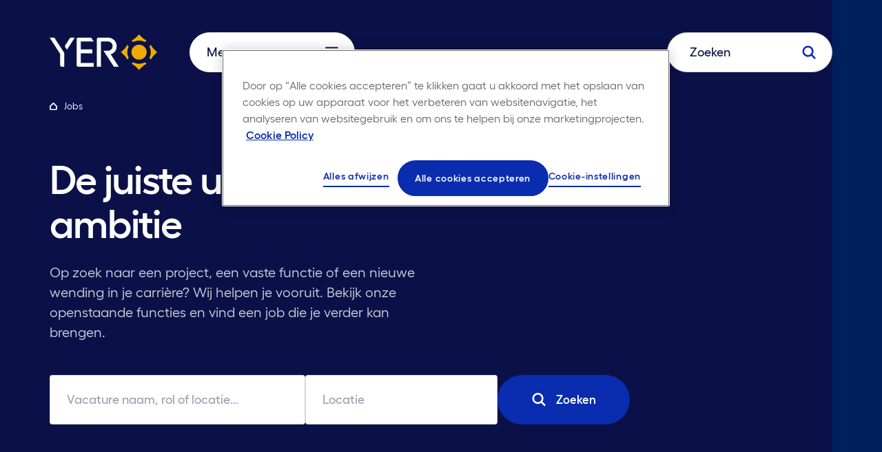

--- FILE ---
content_type: text/html; charset=utf-8
request_url: https://www.yer.be/jobs/
body_size: 16918
content:



<!DOCTYPE html>
<html lang="nl-be">
<head>
    <meta charset="utf-8" />
    <meta http-equiv="X-UA-Compatible" content="IE=Edge" />

    <title>De nieuwste jobs | Wij realiseren jouw ambities | YER</title>

    <meta name="robots">
    <meta name="description" content="Op zoek naar de nieuwste jobs? YER helpt jou in het realiseren van jouw ambities. Neem een kijkje in ons uitgebreide aanbod en vind jouw droombaan.">
    <meta name="viewport" content="width=device-width, initial-scale=1">
    <meta name="generator" content="iO - www.iodigital.com - Umbraco">
    <meta name="apple-mobile-web-app-capable" content="yes">
    <meta name="msapplication-TileColor" content="#da532c">
    <meta name="theme-color" content="#ffffff">

    <meta property="og:type" content="website">
    <meta property="og:site_name" content="YER">
    <meta property="og:title" content="De nieuwste jobs | Wij realiseren jouw ambities | YER" />
    <meta property="og:description" content="Op zoek naar de nieuwste jobs? YER helpt jou in het realiseren van jouw ambities. Neem een kijkje in ons uitgebreide aanbod en vind jouw droombaan." />
    <meta property="og:url" content="https://www.yer.be/jobs/" />
    <meta property="og:image" content="https://www.yer.be/media/05ijaskj/yer-logo-blue-ochre-pay-off-cmyk.jpg" />
    <meta property="og:image:width" content="600" />
    <meta property="og:image:height" content="600" />

    <link rel="manifest" href="/manifest.json" />
    <link rel="icon" type="image/png" sizes="96x96" href="/assets/favicon/favicon-96x96.png" />
    <link rel="icon" type="image/svg+xml" href="/assets/favicon/favicon.svg" />
    <link rel="shortcut icon" href="/assets/favicon/favicon.ico" />
    <link rel="apple-touch-icon" sizes="180x180" href="/assets/favicon/apple-touch-icon.png" />
    <meta name="apple-mobile-web-app-title" content="YER" />
    <link rel="manifest" href="/assets/favicon/site.webmanifest" />
    <link rel="canonical" />

        <link rel="alternate" hreflang="nl-nl" href="https://www.yer.nl/vacatures/" />
        <link rel="alternate" hreflang="en" href="https://www.yer.nl/en/vacancies/" />
        <link rel="alternate" hreflang="nl-be" href="https://www.yer.be/jobs/" />

    

    <link href="/assets/css/main.min.css?v=20251117083120" rel="stylesheet" type="text/css"></link>

    

        <script>
            // Define dataLayer and the gtag function.
            window.dataLayer = window.dataLayer || [];
            function gtag() { dataLayer.push(arguments); }

            // Default consent to 'denied'.
            gtag("consent", "default", {
                ad_personalization: "denied",
                ad_storage: "denied",
                ad_user_data: "denied",
                analytics_storage: "denied",
                functionality_storage: "denied",
                personalization_storage: "denied",
                security_storage: "granted",
                wait_for_update: 500
            });
            gtag("set", "ads_data_redaction", true);
            gtag("set", "url_passthrough", true);
        </script>

        <!-- Google Tag Manager -->
        <script>
            (function (w, d, s, l, i) {
                w[l] = w[l] || []; w[l].push({
                    'gtm.start':
                        new Date().getTime(), event: 'gtm.js'
                }); var f = d.getElementsByTagName(s)[0],
                    j = d.createElement(s), dl = l != 'dataLayer' ? '&l=' + l : ''; j.async = true; j.src =
                        'https://www.googletagmanager.com/gtm.js?id=' + i + dl; f.parentNode.insertBefore(j, f);
            })(window, document, 'script', 'dataLayer', 'GTM-MPQQV4J');</script>
        <!-- End Google Tag Manager -->
    
        <!-- OneTrust Cookies Consent Notice start -->
        <script data-document-language="true" type="text/javascript" charset="UTF-8" data-domain-script="0199be5c-657f-78ef-8f79-81b4c525d7d2" src="https://cdn.cookielaw.org/scripttemplates/otSDKStub.js"></script>
        <script type="text/javascript">
        function OptanonWrapper() { }
        </script>
        <!-- OneTrust Cookies Consent Notice end--> 

	
    <script src="/App_Plugins/UmbracoForms/Assets/promise-polyfill/dist/polyfill.min.js?v=13.2.5" type="application/javascript"></script><script src="/App_Plugins/UmbracoForms/Assets/aspnet-client-validation/dist/aspnet-validation.min.js?v=13.2.5" type="application/javascript"></script>
<script>var url="/umbraco/umarketingsuite/pagedata/ping",pageviewId="29943c2771254f95bc05fbfeaba6fe46";if("function"==typeof navigator.sendBeacon&&"function"==typeof Blob){var e=new Blob([pageviewId],{type:"text/plain"});navigator.sendBeacon(url,e)}else{var a=new XMLHttpRequest;a.open("POST",url,!1),a.setRequestHeader("Content-Type","text/plain"),a.send(pageviewId)}</script></head>
<body>
        <!-- Google Tag Manager (noscript) -->
        <noscript>
            <iframe src="https://www.googletagmanager.com/ns.html?id=GTM-MPQQV4J" height="0" width="0" style="display:none;visibility:hidden"></iframe>
        </noscript> <!-- End Google Tag Manager (noscript) -->

    <svg style="width:0;height:0;position:absolute;" aria-hidden="true" focusable="false">
    <defs>
        <symbol id="arrow" width="100%" height="100%" viewBox="0 0 18 15">
            <path fill-rule="evenodd" clip-rule="evenodd" d="M10.6446 0.292893C10.2541 -0.0976311 9.62092 -0.0976311 9.23039 0.292893C8.83987 0.683417 8.83987 1.31658 9.23039 1.70711L13.7108 6.1875H1C0.447715 6.1875 0 6.63522 0 7.1875C0 7.73978 0.447715 8.1875 1 8.1875H13.7108L9.23039 12.6679C8.83987 13.0584 8.83987 13.6916 9.23039 14.0821C9.62092 14.4726 10.2541 14.4726 10.6446 14.0821L16.8321 7.89461C17.0152 7.71155 17.1124 7.47518 17.1239 7.23547C17.1246 7.21949 17.125 7.2035 17.125 7.1875M17.0491 6.80472C17.0003 6.68677 16.928 6.57627 16.8321 6.48039L10.6446 0.292893M17.0491 6.80472C17.0969 6.91994 17.1238 7.04604 17.125 7.17827L17.0491 6.80472Z" />
        </symbol>
        <symbol id="icon-menu" width="100%" height="100%" viewBox="0 0 20 16" xmlns="http://www.w3.org/2000/svg">
            <rect x="0.341553" y="7" width="19" height="2" fill="currentColor" />
            <rect x="0.341553" y="14" width="19" height="2" fill="currentColor" />
            <rect x="0.341553" width="19" height="2" fill="currentColor" />
        </symbol>
        <symbol id="icon-search" width="100%" height="100%" viewBox="0 0 18 18" fill="none" xmlns="http://www.w3.org/2000/svg">
            <path d="M1.6001 7.72461C1.6001 9.34906 2.24541 10.907 3.39407 12.0556C4.54273 13.2043 6.10065 13.8496 7.7251 13.8496C9.34955 13.8496 10.9075 13.2043 12.0561 12.0556C13.2048 10.907 13.8501 9.34906 13.8501 7.72461C13.8501 6.10016 13.2048 4.54224 12.0561 3.39358C10.9075 2.24492 9.34955 1.59961 7.7251 1.59961C6.10065 1.59961 4.54273 2.24492 3.39407 3.39358C2.24541 4.54224 1.6001 6.10016 1.6001 7.72461V7.72461Z" stroke="currentColor" stroke-width="2.33333" stroke-linecap="round" stroke-linejoin="round" />
            <path d="M16.4587 16.475L12.0557 12.0557" stroke="currentColor" stroke-width="2.33333" stroke-linecap="round" stroke-linejoin="round" />
        </symbol>
        <symbol id="icon-arrow" width="100%" height="100%" viewBox="0 0 18 16" fill="none" xmlns="http://www.w3.org/2000/svg">
            <path fill-rule="evenodd" clip-rule="evenodd" d="M8.75394 13.3212L12.6788 9.3963H0V6.60414H12.5557L8.6301 2.67852L10.6045 0.704102L18 8.02362L10.7284 15.2953L8.75394 13.3212Z" fill="currentColor" />
        </symbol>
        <symbol id="icon-close" width="100%" height="100%" viewBox="0 0 14 15" fill="none" xmlns="http://www.w3.org/2000/svg">
            <path fill-rule="evenodd" clip-rule="evenodd" d="M5.62746 7.78906L0 13.3374L1.27273 14.5922L6.90019 9.04389L12.7273 14.7891L14 13.5342L8.17291 7.78906L14 2.0439L12.7273 0.789062L6.90019 6.53422L1.27274 0.98588L9.85204e-06 2.24071L5.62746 7.78906Z" fill="currentColor" />
        </symbol>
        <symbol id="icon-location" width="100%" height="100%" viewBox="0 0 12 18" fill="none" xmlns="http://www.w3.org/2000/svg">
            <path d="M6 1.47314C7.32608 1.47314 8.59785 1.99993 9.53553 2.93761C10.4732 3.87529 11 5.14706 11 6.47314C11 8.83781 7.33333 14.7271 6.28067 16.3731C6.25051 16.4202 6.209 16.4589 6.15995 16.4858C6.11091 16.5126 6.0559 16.5267 6 16.5267C5.9441 16.5267 5.88909 16.5126 5.84005 16.4858C5.791 16.4589 5.74949 16.4202 5.71933 16.3731C4.66667 14.7278 1 8.83781 1 6.47314C1 5.14706 1.52678 3.87529 2.46447 2.93761C3.40215 1.99993 4.67392 1.47314 6 1.47314V1.47314Z" stroke="currentColor" stroke-linecap="round" stroke-linejoin="round" />
            <path d="M4 6.47314C4 7.00358 4.21071 7.51229 4.58579 7.88736C4.96086 8.26243 5.46957 8.47314 6 8.47314C6.53043 8.47314 7.03914 8.26243 7.41421 7.88736C7.78929 7.51229 8 7.00358 8 6.47314C8 5.94271 7.78929 5.434 7.41421 5.05893C7.03914 4.68386 6.53043 4.47314 6 4.47314C5.46957 4.47314 4.96086 4.68386 4.58579 5.05893C4.21071 5.434 4 5.94271 4 6.47314Z" stroke="currentColor" stroke-linecap="round" stroke-linejoin="round" />
        </symbol>
        <symbol id="icon-suitcase" width="100%" height="100%" viewBox="0 0 17 14" fill="none" xmlns="http://www.w3.org/2000/svg">
            <path d="M1 7H7.66667" stroke="currentColor" stroke-linecap="round" stroke-linejoin="round" />
            <path d="M9.66797 7H16.3346" stroke="currentColor" stroke-linecap="round" stroke-linejoin="round" />
            <path d="M15.6667 3.6665H1.66667C1.29848 3.6665 1 3.96498 1 4.33317V12.3332C1 12.7014 1.29848 12.9998 1.66667 12.9998H15.6667C16.0349 12.9998 16.3333 12.7014 16.3333 12.3332V4.33317C16.3333 3.96498 16.0349 3.6665 15.6667 3.6665Z" stroke="currentColor" stroke-linecap="round" stroke-linejoin="round" />
            <path d="M9.66797 7.99967C9.66797 8.26489 9.56261 8.51924 9.37508 8.70678C9.18754 8.89432 8.93319 8.99967 8.66797 8.99967C8.40275 8.99967 8.1484 8.89432 7.96086 8.70678C7.77333 8.51924 7.66797 8.26489 7.66797 7.99967V6.33301H9.66797V7.99967Z" stroke="currentColor" stroke-linecap="round" stroke-linejoin="round" />
            <path d="M6 3.66618C6 2.95894 6.28095 2.28066 6.78105 1.78056C7.28114 1.28046 7.95942 0.999512 8.66667 0.999512C9.37391 0.999512 10.0522 1.28046 10.5523 1.78056C11.0524 2.28066 11.3333 2.95894 11.3333 3.66618" stroke="currentColor" stroke-linecap="round" stroke-linejoin="round" />
        </symbol>
        <symbol id="icon-degree" width="100%" height="100%" viewBox="0 0 20 12" fill="none" xmlns="http://www.w3.org/2000/svg">
            <path d="M10.6847 3.902C10.7783 3.91854 10.874 3.91854 10.9675 3.902L19.164 2.47652C19.2116 2.46789 19.2548 2.4428 19.2858 2.40563C19.3169 2.36845 19.3339 2.32155 19.3339 2.27312C19.3339 2.22468 19.3169 2.17779 19.2858 2.14061C19.2548 2.10344 19.2116 2.07835 19.164 2.06972L10.9675 0.644241C10.874 0.627701 10.7783 0.627701 10.6847 0.644241L2.48824 2.06972C2.44058 2.07835 2.39746 2.10344 2.36642 2.14061C2.33537 2.17779 2.31836 2.22468 2.31836 2.27312C2.31836 2.32155 2.33537 2.36845 2.36642 2.40563C2.39746 2.4428 2.44058 2.46789 2.48824 2.47652L10.6847 3.902Z" stroke="currentColor" stroke-linecap="round" stroke-linejoin="round" />
            <path d="M2.56021 7.23438C1.8846 8.37012 1.46632 9.64022 1.33483 10.9552C1.33132 11.0081 1.33873 11.0613 1.35659 11.1113C1.37445 11.1612 1.40238 11.207 1.43866 11.2458C1.47493 11.2846 1.51878 11.3154 1.56748 11.3366C1.61619 11.3577 1.66871 11.3686 1.72179 11.3686H3.37548C3.43252 11.3687 3.48897 11.3571 3.5413 11.3344C3.59362 11.3117 3.64068 11.2784 3.67951 11.2366C3.71834 11.1948 3.7481 11.1455 3.76693 11.0916C3.78575 11.0378 3.79323 10.9806 3.7889 10.9237C3.65138 9.61948 3.23215 8.36066 2.56021 7.23438V7.23438Z" stroke="currentColor" stroke-linecap="round" stroke-linejoin="round" />
            <path d="M2.56055 2.48877V7.23401" stroke="currentColor" stroke-linecap="round" stroke-linejoin="round" />
            <path d="M5.86914 8.87618V3.05273" stroke="currentColor" stroke-linecap="round" stroke-linejoin="round" />
            <path d="M15.7871 3.06445V8.8879" stroke="currentColor" stroke-linecap="round" stroke-linejoin="round" />
            <path d="M5.86914 8.86523C9.08944 9.93846 12.5709 9.93846 15.7912 8.86523" stroke="currentColor" stroke-linecap="round" stroke-linejoin="round" />
        </symbol>

        <symbol id="icon-branche" width="100%" height="100%" fill="none" xmlns="http://www.w3.org/2000/svg" viewBox="0 0 20 20">
            <path d="M3.084 11.75h3.5M3.084 14.083h3.5M3.084 16.417h3.5M3.084 7.083h3.5M3.084 9.416h3.5M15.334 11.75h1.167M15.334 14.083h1.167M15.334 16.417h1.167M15.334 9.416h1.167M1.723 3.583h6.222a.389.389 0 0 1 .389.389V18.75H1.723a.389.389 0 0 1-.389-.39V3.973a.389.389 0 0 1 .389-.389v0ZM13 10.584H8.335v8.166h4.667v-8.166Z" stroke="currentColor" stroke-linecap="round" stroke-linejoin="round" />
            <path d="M13.39 5.917h5.055a.389.389 0 0 1 .39.389V18.36a.389.389 0 0 1-.39.39h-5.444V6.305a.389.389 0 0 1 .389-.389ZM3.667 1.25v2.333" stroke="currentColor" stroke-linecap="round" stroke-linejoin="round" />
        </symbol>

        <symbol id="icon-branche--white" width="100%" height="100%" fill="none" xmlns="http://www.w3.org/2000/svg" viewBox="0 0 20 20">
            <path d="M3.084 11.75h3.5M3.084 14.083h3.5M3.084 16.417h3.5M3.084 7.083h3.5M3.084 9.416h3.5M15.334 11.75h1.167M15.334 14.083h1.167M15.334 16.417h1.167M15.334 9.416h1.167M1.723 3.583h6.222a.389.389 0 0 1 .389.389V18.75H1.723a.389.389 0 0 1-.389-.39V3.973a.389.389 0 0 1 .389-.389v0ZM13 10.584H8.335v8.166h4.667v-8.166Z" stroke="#fff" stroke-linecap="round" stroke-linejoin="round" />
            <path d="M13.39 5.917h5.055a.389.389 0 0 1 .39.389V18.36a.389.389 0 0 1-.39.39h-5.444V6.305a.389.389 0 0 1 .389-.389ZM3.667 1.25v2.333" stroke="#fff" stroke-linecap="round" stroke-linejoin="round" />
        </symbol>

        <symbol id="icon-time" width="100%" height="100%" viewBox="0 0 17 18" fill="none" xmlns="http://www.w3.org/2000/svg">
            <path d="M0.666016 9.00065C0.666016 10.0075 0.86432 11.0044 1.24961 11.9346C1.63489 12.8647 2.19961 13.7099 2.91153 14.4218C3.62345 15.1337 4.46861 15.6984 5.39878 16.0837C6.32894 16.469 7.32588 16.6673 8.33268 16.6673C9.33948 16.6673 10.3364 16.469 11.2666 16.0837C12.1968 15.6984 13.0419 15.1337 13.7538 14.4218C14.4657 13.7099 15.0305 12.8647 15.4158 11.9346C15.801 11.0044 15.9993 10.0075 15.9993 9.00065C15.9993 7.99385 15.801 6.99691 15.4158 6.06674C15.0305 5.13658 14.4657 4.29142 13.7538 3.5795C13.0419 2.86758 12.1968 2.30286 11.2666 1.91757C10.3364 1.53229 9.33948 1.33398 8.33268 1.33398C7.32588 1.33398 6.32894 1.53229 5.39878 1.91757C4.46861 2.30286 3.62345 2.86758 2.91153 3.5795C2.19961 4.29142 1.63489 5.13658 1.24961 6.06674C0.86432 6.99691 0.666016 7.99385 0.666016 9.00065V9.00065Z" stroke="currentColor" stroke-linecap="round" stroke-linejoin="round" />
            <path d="M12.3315 13.0007L9.03613 9.70605" stroke="currentColor" stroke-linecap="round" stroke-linejoin="round" />
            <path d="M7.33398 9.00049C7.33398 9.2657 7.43934 9.52006 7.62688 9.70759C7.81441 9.89513 8.06877 10.0005 8.33398 10.0005C8.5992 10.0005 8.85355 9.89513 9.04109 9.70759C9.22863 9.52006 9.33398 9.2657 9.33398 9.00049C9.33398 8.73527 9.22863 8.48092 9.04109 8.29338C8.85355 8.10584 8.5992 8.00049 8.33398 8.00049C8.06877 8.00049 7.81441 8.10584 7.62688 8.29338C7.43934 8.48092 7.33398 8.73527 7.33398 9.00049V9.00049Z" stroke="currentColor" stroke-linecap="round" stroke-linejoin="round" />
            <path d="M8.33398 5.33398V8.00065" stroke="currentColor" stroke-linecap="round" stroke-linejoin="round" />
        </symbol>
        <symbol id="icon-plus" width="19" height="19" viewBox="0 0 19 19" fill="none" xmlns="http://www.w3.org/2000/svg">
            <path fill-rule="evenodd" clip-rule="evenodd" d="M8.00003 17C8.00003 17.5523 8.4477 18.0063 8.99993 18.0142C9.55216 18.022 9.99983 17.5806 9.99983 17.0283V9.9998H17.0287C17.581 9.9998 18.0224 9.55213 18.0146 8.9999C18.0068 8.44767 17.5527 8 17.0004 8H9.99983V1.0279C9.99983 0.475615 9.55216 0.0215618 8.99993 0.0137436C8.4477 0.00592544 8.00003 0.447301 8.00003 0.999586V8H1.00001C0.44773 8 0.00635269 8.44767 0.0141709 8.9999C0.0219891 9.55213 0.476041 9.9998 1.02833 9.9998H8.00003V17Z" fill="currentColor" />
        </symbol>
        <symbol id="icon-min" width="18" height="18" viewBox="0 0 18 18" fill="none" xmlns="http://www.w3.org/2000/svg">
            <path d="M0.00010228 8.9999C-0.00771592 8.44767 0.433661 8 0.985946 8H16.9864C17.5386 8 17.9927 8.44767 18.0005 8.9999V8.9999C18.0083 9.55213 17.567 9.9998 17.0147 9.9998H1.01426C0.461972 9.9998 0.00792048 9.55213 0.00010228 8.9999V8.9999Z" fill="currentColor" />
        </symbol>
        <symbol id="icon-cta-block" fill="none" xmlns="http://www.w3.org/2000/svg" width="100%" height="100%" viewBox="0 0 864 230">
            <path fill-rule="evenodd" clip-rule="evenodd" d="M435.012 410.924c163.476 0 295.999-132.523 295.999-295.999 0-163.475-132.523-295.998-295.999-295.998-163.475 0-295.999 132.523-295.999 295.998 0 163.476 132.524 295.999 295.999 295.999Zm343.999-295.999c0 189.985-154.014 343.999-343.999 343.999S91.014 304.91 91.014 114.925s154.013-343.998 343.998-343.998c189.985 0 343.999 154.013 343.999 343.998Z" fill="currentColor" />
            <path fill-rule="evenodd" clip-rule="evenodd" d="M595.001 90.995H915v48H595.001v-48ZM-45 90.995h319.998v48H-45.001v-48Z" fill="currentColor" />
        </symbol>
        <symbol id="icon-like" width="30" height="26" viewBox="0 0 30 26" fill="none" xmlns="http://www.w3.org/2000/svg">
            <path d="M14.6364 25C14.6364 25 1 17.3636 1 8.09092C1.00028 6.45201 1.56816 4.86378 2.60711 3.59626C3.64605 2.32874 5.09192 1.46016 6.69889 1.1382C8.30586 0.816247 9.97475 1.06078 11.4218 1.83024C12.8688 2.59969 14.0047 3.84657 14.6364 5.35887L14.6363 5.35888C15.268 3.84658 16.4039 2.5997 17.8509 1.83024C19.298 1.06079 20.9668 0.816248 22.5738 1.1382C24.1808 1.46016 25.6267 2.32873 26.6656 3.59626C27.7045 4.86378 28.2724 6.45201 28.2727 8.09092C28.2727 17.3636 14.6364 25 14.6364 25Z" stroke="currentColor" stroke-opacity="1" stroke-width="1.5" stroke-linecap="round" stroke-linejoin="round" />
        </symbol>
        <symbol id="icon-home" width="11" height="11" viewBox="0 0 11 11" fill="none" xmlns="http://www.w3.org/2000/svg">
            <g>
                <path class="st0" d="M9.1,11H1.9c-0.5,0-1-0.2-1.3-0.6C0.2,10.1,0,9.6,0,9.1V5.5c0-0.2,0.1-0.4,0.2-0.6l4.7-4.7c0.3-0.3,0.9-0.3,1.2,0l4.7,4.7C10.9,5.1,11,5.3,11,5.5v3.6c0,0.5-0.2,1-0.6,1.3C10.1,10.8,9.6,11,9.1,11z M1.7,5.9v3.3c0,0,0,0.1,0.1,0.1c0,0,0.1,0.1,0.1,0.1h7.2c0,0,0.1,0,0.1-0.1c0,0,0.1-0.1,0.1-0.1V5.9L5.5,2L1.7,5.9z" fill="currentColor" />
            </g>
        </symbol>
        <symbol id="icon-house" width="16" height="16" viewBox="0 0 16 16" fill="none" xmlns="http://www.w3.org/2000/svg">
            <g clip-path="url(#clip0_2221_10723)">
                <path d="M6.19922 11.6006L9.79922 8.00058L6.19922 4.40058" stroke="currentColor" stroke-width="2" stroke-linecap="round" />
            </g>
            <defs>
                <clipPath id="clip0_2221_10723">
                    <rect width="9.6" height="9.6" fill="currentColor" transform="translate(3.19922 3.2002)" />
                </clipPath>
            </defs>
        </symbol>
        <symbol id="chevron" width="100%" height="100%" viewBox="0 0 12 7" fill="none" xmlns="http://www.w3.org/2000/svg">
            <path fill-rule="evenodd" clip-rule="evenodd" d="M9.99 6.962 6 3.125 2.01 6.962.6 5.5 6 .2l5.4 5.3-1.41 1.462Z" fill="currentColor" />
        </symbol>
        <symbol id="chevron-right" width="14" height="14" viewBox="0 0 14 14" fill="none" xmlns="http://www.w3.org/2000/svg">
            <path d="M12.5 7L7 1.5L1.5 7V11.2778C1.5 11.6019 1.62877 11.9128 1.85798 12.142C2.08719 12.3712 2.39807 12.5 2.72222 12.5H11.2778C11.6019 12.5 11.9128 12.3712 12.142 12.142C12.3712 11.9128 12.5 11.6019 12.5 11.2778V7Z" stroke="currentColor" stroke-width="2" stroke-linecap="square" stroke-linejoin="round" />
        </symbol>
        <symbol id="icon-check" width="100%" height="100%" viewBox="0 0 14 12" fill="none" xmlns="http://www.w3.org/2000/svg">
            <path d="m13 1.8-8 8.4L1 6" stroke="currentColor" stroke-width="2" stroke-linecap="round" stroke-linejoin="round" />
        </symbol>
        <symbol id="icon-filter" width="100%" height="100%" viewBox="0 0 22 22" fill="none" xmlns="http://www.w3.org/2000/svg">
            <path fill-rule="evenodd" clip-rule="evenodd" d="M8.25 7.563a1.375 1.375 0 1 1-2.75 0 1.375 1.375 0 0 1 2.75 0Zm1.288.687a2.751 2.751 0 0 1-5.326 0H2.75V6.875h1.462a2.751 2.751 0 0 1 5.326 0h9.712V8.25H9.538ZM16.5 14.438a1.375 1.375 0 1 1-2.75 0 1.375 1.375 0 0 1 2.75 0Zm1.288.687a2.751 2.751 0 0 1-5.326 0H2.75V13.75h9.712a2.751 2.751 0 0 1 5.326 0h1.462v1.375h-1.462Z" fill="currentColor" />
        </symbol>
        <symbol id="icon-play" width="34" height="34" viewBox="0 0 34 34" fill="none" xmlns="http://www.w3.org/2000/svg">
            <circle cx="16.9989" cy="16.9994" r="16.9996" fill="#FAFCFF" />
            <circle cx="16.9989" cy="16.9994" r="16.4996" stroke="black" stroke-opacity="0.05" />
            <path d="M21.8178 16.1293C22.482 16.7658 22.482 17.8275 21.8178 18.464L16.0703 23.972C15.0422 24.9573 13.3347 24.2286 13.3347 22.8047L13.3347 11.7887C13.3347 10.3648 15.0422 9.63611 16.0703 10.6213L21.8178 16.1293Z" fill="#00205B" />
        </symbol>
        <symbol id="icon-close" width="49" height="48" viewBox="0 0 49 48" fill="none" xmlns="http://www.w3.org/2000/svg">
            <rect x="1.25" y="0.75" width="46.5" height="46.5" rx="23.25" stroke="white" stroke-opacity="0.5" stroke-width="1.5" />
            <path fill-rule="evenodd" clip-rule="evenodd" d="M22.6275 23.7893L17 29.3377L18.2727 30.5925L23.9002 25.0441L29.7273 30.7893L31 29.5345L25.1729 23.7893L31 18.0441L29.7273 16.7893L23.9002 22.5345L18.2727 16.9861L17 18.241L22.6275 23.7893Z" fill="white" />
        </symbol>
        <symbol id="icon-whatsapp" fill="none" width="100%" height="100%" viewBox="0 0 29 28">
            <rect x=".5" width="28" height="28" rx="14" fill="#25D366" />
            <path d="M14.557 5.097c-4.417.21-7.902 3.889-7.889 8.31a8.258 8.258 0 0 0 .903 3.742l-.88 4.275a.323.323 0 0 0 .39.379l4.189-.992a8.256 8.256 0 0 0 3.564.865c4.514.069 8.278-3.516 8.42-8.029a8.295 8.295 0 0 0-8.697-8.55Zm4.998 12.878a6.452 6.452 0 0 1-4.592 1.902 6.427 6.427 0 0 1-2.891-.677l-.583-.291-2.568.608.54-2.624-.287-.563a6.422 6.422 0 0 1-.706-2.948c0-1.735.675-3.366 1.902-4.592a6.507 6.507 0 0 1 4.593-1.903c1.735 0 3.365.676 4.592 1.903a6.452 6.452 0 0 1 1.902 4.592c0 1.72-.686 3.377-1.902 4.593Z" fill="#fff" />
            <path d="m18.994 15.181-1.607-.461a.599.599 0 0 0-.592.156l-.393.4a.585.585 0 0 1-.637.135c-.76-.308-2.359-1.73-2.767-2.44a.585.585 0 0 1 .047-.65l.343-.443a.599.599 0 0 0 .073-.608l-.675-1.53a.6.6 0 0 0-.936-.213c-.448.379-.98.955-1.045 1.594-.114 1.125.369 2.544 2.194 4.248 2.11 1.969 3.798 2.229 4.898 1.963.624-.152 1.122-.757 1.437-1.253a.6.6 0 0 0-.34-.898Z" fill="#fff" />
        </symbol>

        <symbol id="icon-linkedin" fill="#0072b1" width="100%" height="100%" viewBox="0 0 24 24">
            <path d="M19 0H5a5 5 0 0 0-5 5v14a5 5 0 0 0 5 5h14a5 5 0 0 0 5-5V5a5 5 0 0 0-5-5zM8 19H5V8h3v11zM6.5 6.732c-.966 0-1.75-.79-1.75-1.764s.784-1.764 1.75-1.764 1.75.79 1.75 1.764-.783 1.764-1.75 1.764zM20 19h-3v-5.604c0-3.368-4-3.113-4 0V19h-3V8h3v1.765c1.396-2.586 7-2.777 7 2.476V19z" />
        </symbol>

        <symbol id="icon-linkedin--dark" width="100%" height="100%" fill="none" viewBox="0 0 64 64" xmlns="http://www.w3.org/2000/svg">
            <rect width="64" height="64" rx="8" fill="#00205B"/><path fill-rule="evenodd" clip-rule="evenodd" d="M49.788 44.39h-7.467V34.063c0-2.703-1.169-4.549-3.737-4.549-1.965 0-3.058 1.245-3.566 2.446-.191.43-.161 1.03-.161 1.631v10.8h-7.398s.095-18.295 0-19.958h7.398v3.132c.437-1.37 2.8-3.324 6.574-3.324 4.68 0 8.357 2.87 8.357 9.053V44.39Zm-29.81-22.455h-.049c-2.383 0-3.929-1.526-3.929-3.46 0-1.971 1.591-3.465 4.023-3.465 2.43 0 3.923 1.49 3.971 3.46 0 1.934-1.541 3.465-4.017 3.465Zm-3.126 2.497h6.586V44.39h-6.586V24.43Z" fill="#fff"/>
        </symbol>

        <symbol id="icon-bglogo" fill="none" width="100%" height="100%" viewBox="0 0 1536 1093">
            <path fill-rule="evenodd" clip-rule="evenodd" d="M1041.49 2401.9c580.17 0 1050.49-470.32 1050.49-1050.49 0-580.174-470.32-1050.495-1050.49-1050.495C461.319 300.915-9.002 771.236-9.002 1351.41c0 580.17 470.321 1050.49 1050.492 1050.49Zm1220.84-1050.49c0 674.25-546.59 1220.84-1220.84 1220.84-674.252 0-1220.842-546.59-1220.842-1220.84 0-674.255 546.59-1220.845 1220.842-1220.845 674.25 0 1220.84 546.59 1220.84 1220.845Z" fill="currentColor" />
            <path fill-rule="evenodd" clip-rule="evenodd" d="M956.345 783.667V-352H1126.7V783.667H956.345Z" fill="currentColor" />
        </symbol>
        <symbol id="icon-mail" fill="none" width="100%" height="100%" viewBox="0 0 24 24" xmlns="http://www.w3.org/2000/svg">
            <path d="M4 4h16c1.1 0 2 .9 2 2v12c0 1.1-.9 2-2 2H4c-1.1 0-2-.9-2-2V6c0-1.1.9-2 2-2Z" stroke="#000" stroke-width="1.8" stroke-linecap="round" stroke-linejoin="round" />
            <path d="m22 6-10 7L2 6" stroke="#000" stroke-width="1.8" stroke-linecap="round" stroke-linejoin="round" />
        </symbol>
        <symbol id="icon-pointer" fill="none" width="100%" heigth="100%" viewBox="0 0 68 68">
            <circle fill="none" stroke="rgba(255, 255, 255, .33)" stroke-dasharray="0 0 2 2" cx="34" cy="34" r="33.5" />
            <path d="M35,25.12v18.75" fill="none" stroke="#fff" stroke-linecap="round" stroke-linejoin="round" stroke-width="2" />
            <path d="M26.25,35.12l8.75,8.75,8.75-8.75" fill="none" stroke="#fff" stroke-linecap="round" stroke-linejoin="round" stroke-width="2" />
        </symbol>
        <symbol id="icon-border-arrow" fill="none" width="100%" height="100%" viewBox="0 0 494 16" xmlns="http://www.w3.org/2000/svg">
            <path d="M0.292893 7.29289C-0.0976311 7.68342 -0.0976311 8.31658 0.292893 8.70711L6.65685 15.0711C7.04738 15.4616 7.68054 15.4616 8.07107 15.0711C8.46159 14.6805 8.46159 14.0474 8.07107 13.6569L2.41421 8L8.07107 2.34315C8.46159 1.95262 8.46159 1.31946 8.07107 0.928932C7.68054 0.538408 7.04738 0.538408 6.65685 0.928932L0.292893 7.29289ZM493.707 8.70711C494.098 8.31658 494.098 7.68342 493.707 7.29289L487.343 0.928932C486.953 0.538408 486.319 0.538408 485.929 0.928932C485.538 1.31946 485.538 1.95262 485.929 2.34315L491.586 8L485.929 13.6569C485.538 14.0474 485.538 14.6805 485.929 15.0711C486.319 15.4616 486.953 15.4616 487.343 15.0711L493.707 8.70711ZM1 9H2.98387V7H1V9ZM6.95161 9H10.9194V7H6.95161V9ZM14.8871 9H18.8548V7H14.8871V9ZM22.8226 9H26.7903V7H22.8226V9ZM30.7581 9H34.7258V7H30.7581V9ZM38.6936 9H42.6613V7H38.6936V9ZM46.629 9H50.5968V7H46.629V9ZM54.5645 9H58.5323V7H54.5645V9ZM62.5 9H66.4678V7H62.5V9ZM70.4355 9H74.4032V7H70.4355V9ZM78.371 9H82.3387V7H78.371V9ZM86.3065 9H90.2742V7H86.3065V9ZM94.242 9H98.2097V7H94.242V9ZM102.177 9H106.145V7H102.177V9ZM110.113 9H114.081V7H110.113V9ZM118.048 9H122.016V7H118.048V9ZM125.984 9H129.952V7H125.984V9ZM133.919 9H137.887V7H133.919V9ZM141.855 9H145.823V7H141.855V9ZM149.79 9H153.758V7H149.79V9ZM157.726 9H161.694V7H157.726V9ZM165.661 9H169.629V7H165.661V9ZM173.597 9H177.565V7H173.597V9ZM181.532 9H185.5V7H181.532V9ZM189.468 9H193.436V7H189.468V9ZM197.403 9H201.371V7H197.403V9ZM205.339 9H209.306V7H205.339V9ZM213.274 9H217.242V7H213.274V9ZM221.21 9H225.177V7H221.21V9ZM229.145 9H233.113V7H229.145V9ZM237.081 9H241.048V7H237.081V9ZM245.016 9H248.984V7H245.016V9ZM252.952 9H256.919V7H252.952V9ZM260.887 9H264.855V7H260.887V9ZM268.823 9H272.79V7H268.823V9ZM276.758 9H280.726V7H276.758V9ZM284.694 9H288.661V7H284.694V9ZM292.629 9H296.597V7H292.629V9ZM300.565 9H304.532V7H300.565V9ZM308.5 9H312.468V7H308.5V9ZM316.436 9H320.403V7H316.436V9ZM324.371 9H328.339V7H324.371V9ZM332.307 9H336.274V7H332.307V9ZM340.242 9H344.21V7H340.242V9ZM348.177 9H352.145V7H348.177V9ZM356.113 9H360.081V7H356.113V9ZM364.048 9H368.016V7H364.048V9ZM371.984 9H375.952V7H371.984V9ZM379.919 9H383.887V7H379.919V9ZM387.855 9H391.823V7H387.855V9ZM395.79 9H399.758V7H395.79V9ZM403.726 9H407.694V7H403.726V9ZM411.661 9H415.629V7H411.661V9ZM419.597 9H423.565V7H419.597V9ZM427.532 9H431.5V7H427.532V9ZM435.468 9H439.436V7H435.468V9ZM443.403 9H447.371V7H443.403V9ZM451.339 9H455.307V7H451.339V9ZM459.274 9H463.242V7H459.274V9ZM467.21 9H471.178V7H467.21V9ZM475.145 9H479.113V7H475.145V9ZM483.081 9H487.048V7H483.081V9ZM491.016 9H493V7H491.016V9Z"  fill="#fff" opacity="0.2"/>
        </symbol>
        <symbol id="icon-arrow-circle" width="34" height="34" viewBox="0 0 34 34" fill="none" xmlns="http://www.w3.org/2000/svg">
            <circle cx="16.9989" cy="16.9994" r="16.9996" fill="#FAFCFF" />
            <circle cx="16.9989" cy="16.9994" r="16.4996" stroke="black" stroke-opacity="0.05" />
            <path d="M16.8,22.3l3.9-3.9H8v-2.8h12.6l-3.9-3.9,2-2,7.4,7.3-7.3,7.3-2-2Z" fill="#00205B"/>
        </symbol>
    </defs>
</svg>



    <div id="app">
        


        <main id="main">
            
<header class="header header--light">
    <a href="#main" class="skip-to-main">Skip to main</a>

    <div class="container">
        <div class="row">
            <div class="col-12 d-flex align-center justify-content-between">
                <div class="header__main">
                        <a href="/" class="header__logo">
                            <img class="header__logo__image" src="/media/di4jnkvl/yer-logo-blue-ochre-cmyk.svg" alt="YER Logo Blue Ochre CMYK" />
                            
                                <img class="header__logo__image--light" src="/media/dx0go3ce/yer-logo-white-ochre-cmyk.svg" alt="YER Logo White Ochre CMYK" />
                        </a>

                        <button class="header__navigation-toggle d-none d-md-inline-flex" aria-haspopup="true" data-dialog-open="#side-menu">
                            Menu
                            <svg aria-hidden="true" focusable="false"><use xlink:href="#icon-menu"></use></svg>
                        </button>
                        <button class="header__navigation-toggle d-md-none" aria-haspopup="true" data-dialog-open="#side-menu">
                            Menu
                            <svg aria-hidden="true" focusable="false"><use xlink:href="#icon-menu"></use></svg>
                        </button>
                </div>

                    <form action="/zoeken/" class="form form--header d-none d-md-flex">
                        <label for="search" class="visually-hidden">Zoeken</label>
                        <input class="form__input" type="text" name="search" data-error-valueMissing="Vul dit veld in." id="search" placeholder="Zoeken" required>
                        <button class="form__input__inline-button" type="submit">
                            <svg><use xlink:href="#icon-search"></use></svg>
                        </button>
                    </form>
            </div>
        </div>
    </div>
</header>

    <div class="dialog dialog--header navigation" id="side-menu" role="dialog" data-component="side-menu">
        <button class="dialog__close" data-dialog-close="#side-menu" data-side-navigation-close>
            Sluiten
            <span class="dialog__close__icon">
                <svg><use xlink:href="#icon-close"></use></svg>
            </span>
        </button>
        <div class="navigation__inner">
            <div class="navigation__wrapper">
                <nav>
                    <ul>
                            <li class="navigation__item" >
                                    <a href="/jobs/" class="is-active navigation__item__link">Jobs</a>
                            </li>
                            <li class="navigation__item" >
                                    <a href="/opdrachtgevers/" class=" navigation__item__link">Opdrachtgevers</a>
                            </li>
                            <li class="navigation__item"  aria-haspopup="true" >
                                    <button class="navigation__item__link navigation__item__link--mobile">
                                        Over ons
                                            <svg aria-hidden="true" focusable="false"><use xlink:href="#icon-arrow"></use></svg>
                                    </button>
                                    <button class="navigation__item__link navigation__item__link--desktop">
                                        Over ons
                                            <svg aria-hidden="true" focusable="false"><use xlink:href="#icon-arrow"></use></svg>
                                    </button>
                                    <div class="navigation__item__sub" data-side-navigation-sub>
                                        <div>
                                            <div class="navigation__item__sub__back d-lg-none" data-side-navigation-back>
                                                <svg aria-hidden="true" focusable="false"><use xlink:href="#icon-arrow"></use></svg>
                                                Over ons
                                            </div>
                                            <ul>
                                                <li class="navigation__item__sub__link">
                                                    <a href="/over-ons/">
                                                        Over ons
                                                        <svg aria-hidden="true" focusable="false"><use xlink:href="#icon-arrow"></use></svg>
                                                    </a>
                                                </li>
                                                    <li class="navigation__item__sub__link">
                                                        <a href="/consultants/">
                                                            Consultants
                                                            <svg aria-hidden="true" focusable="false"><use xlink:href="#icon-arrow"></use></svg>
                                                        </a>
                                                    </li>
                                            </ul>
                                        </div>
                                        
                                    </div>                                
                            </li>
                            <li class="navigation__item" >
                                    <a href="/blogs-en-artikelen/" class=" navigation__item__link">Blogs en artikelen</a>
                            </li>
                    </ul>
                </nav>

                
            </div>
            <div class="navigation__footer">
                    <a href="/jobs/" class="button button--extralarge">Vind je job</a>

                    <form action="/zoeken/" class="form form--header form--navigation">
                        <label for="search" class="visually-hidden">Zoeken</label>
                        <input class="form__input" type="text" name="search" data-error-valueMissing="Vul dit veld in." id="search" placeholder="Zoeken" required>
                        <button class="form__input__inline-button" type="submit">
                            <svg><use xlink:href="#icon-search"></use></svg>
                        </button>
                    </form>

                    <div class="dropdown dropdown--lang dropdown--lang-header" data-component="dropdown" data-direction="up">
                        <button type="button" class="dropdown__trigger" data-dropdown-trigger aria-expanded="false">
                            <span>Vlaams</span>
                            <svg class="chevron"><use xlink:href="#chevron"></use></svg>
                        </button>
                        
                        <div class="dropdown__list" data-dropdown-dropdown>
                                <a href="/en/" hreflang="en-us">English</a>
                        </div>
                    </div>
            </div>
        </div>
    </div>


            
    <div class="breadcrumb-wrapper">
        <div class="container">
            <div class="row">
                <nav role="navigation" aria-labelled="breadcrumb" class="breadcrumb-wrapper__nav col">
                    <ol class="breadcrumb breadcrumb--light breadcrumb--one-level" itemscope itemtype="http://schema.org/BreadcrumbList">
                        <li itemprop="itemListElement" class="breadcrumb-item breadcrumb-item--first" itemscope itemtype="https://schema.org/ListItem">
                            <a href="/" class="breadcrumb-item__link breadcrumb-item__link--home" itemprop="item">
                                <svg><use xlink:href="#icon-home"></use></svg>
                                <span style="display: none;" itemprop="name">Home</span>
                            </a>
                            <meta itemprop="position" content="1" />
                        </li>


                        <li itemprop="itemListElement" class="breadcrumb-item active" aria-current="Jobs" itemscope itemtype="https://schema.org/ListItem">
                            <span itemprop="name">Jobs</span>
                            <meta itemprop="position" content="2" />                            
                        </li>
                    </ol>
                </nav>
            </div>
        </div>
    </div>



            


<div class="vacancy" data-component="filter" data-filter-url="/umbraco/surface/filter/overviewajax?pageId=6529&culture=nl" data-mobile-filter-same data-filter-header>
    <div class="vacancy__header">
        <div class="container">
            <div class="row">
                <div class="col-lg-8 col-xl-9">
                    <h1>De juiste uitdaging voor jouw ambitie</h1>
                </div>
                <div class="col-lg-7 col-xl-6">
                        <p class="my-6">Op zoek naar een project, een vaste functie of een nieuwe wending in je carri&#xE8;re? Wij helpen je vooruit. Bekijk onze openstaande functies en vind een job die je verder kan brengen.</p>
                </div>
                <div class="col-md-11 col-lg-10 col-xl-9">
                    <div class="form form--vacancy mt-6">

                        <div class="form__input-wrappers d-flex flex-column flex-sm-row">
                            <div class="form__input-wrapper form__input-wrapper--keyword">
                                <label for="searchHeader" class="visually-hidden">Zoeken</label>
                                <input type="text" class="form__input" id="searchHeader" data-search-field name="searchHeader" placeholder="Vacature naam, rol of locatie..." value="">
                            </div>

                            <div class="form__input-wrapper form__input-wrapper--location">
                                <label for="searchHeader" class="visually-hidden">Locatie</label>
                                <input type="text" class="form__input" id="locationHeader" data-location-field name="locationHeader" placeholder="Locatie"  value="">
                            </div>
                        </div>

                        <button type="button" class="button button--search-vacancy button--large" data-search-submit>
                            <svg><use xlink:href="#icon-search"></use></svg>
                            Zoeken
                        </button>
                    </div>
                </div>
            </div>
        </div>
    </div>

    <div class="container">
        <div id="filter-container" class="vacancy__block" data-loader-container>
            <div class="row" data-result-container>
                
<div class="col-lg-4">
    <div class="vacancy__filter__header">
        <button class="vacancy__filter__button" data-open-filter>
            <svg><use xlink:href="#icon-filter"></use></svg>Filters <span>0</span>
        </button>
    </div>

    <form class="form vacancy__filter__form" data-filter-form>
        <input type="text" class="visually-hidden" id="search" name="search" data-hidden-search>

        <input type="text" class="visually-hidden" id="location" name="location" data-hidden-location>
        

            <div class="vacancy__filter__title">
                <h2>Filters</h2>
                <button class="vacancy__filter__close" data-close-filter>
                    Sluiten
                    <span class="vacancy__filter__close__icon">
                        <svg><use xlink:href="#icon-close"></use></svg>
                    </span>
                </button>
            </div>
            <div class="accordion accordion--filter" data-component-accordion data-accordion-uninitialized data-accordion-multi data-accordion-mobile-close>

                    <div class="accordion__item">
                        <button id="acc-button-1" 
                            type="button"
                            class="accordion__item__header"
                            aria-expanded="true"
                            data-accordion-trigger
                            data-accordion-title="Vakgebieden"
                            aria-controls="acc-item-1">
                            Vakgebieden
                            <span class="expand flex-shrink-0">
                                <svg class="chevron"><use xlink:href="#chevron"></use></svg>
                            </span>
                        </button>

                        <div id="acc-item-1" class="accordion__item__panel" data-accordion-panel aria-labelledby="acc-button-1">
                            <div class="accordion__item__panel__body">
        <label class="checkbox">
            <input type="checkbox" id="bouwkunde-civiele-techniek" name="jobcategories" value="bouwkunde-civiele-techniek" class="checkbox__input"   data-filter-item>
            <div class="checkbox__check">
                <svg><use xlink:href="#icon-check"></use></svg>
            </div>
            <span class="checkbox__label">Bouwkunde &amp; Civiele Techniek <span class="checkbox__label__amount ml-2">(<span class="checkbox__label__amount checkbox__label__amount--bold">15</span>)</span></span>
        </label>
        <label class="checkbox">
            <input type="checkbox" id="engineering" name="jobcategories" value="engineering" class="checkbox__input"   data-filter-item>
            <div class="checkbox__check">
                <svg><use xlink:href="#icon-check"></use></svg>
            </div>
            <span class="checkbox__label">Engineering <span class="checkbox__label__amount ml-2">(<span class="checkbox__label__amount checkbox__label__amount--bold">9</span>)</span></span>
        </label>
        <label class="checkbox">
            <input type="checkbox" id="hr" name="jobcategories" value="hr" class="checkbox__input"   data-filter-item>
            <div class="checkbox__check">
                <svg><use xlink:href="#icon-check"></use></svg>
            </div>
            <span class="checkbox__label">HR <span class="checkbox__label__amount ml-2">(<span class="checkbox__label__amount checkbox__label__amount--bold">1</span>)</span></span>
        </label>
        <label class="checkbox">
            <input type="checkbox" id="it" name="jobcategories" value="it" class="checkbox__input"   data-filter-item>
            <div class="checkbox__check">
                <svg><use xlink:href="#icon-check"></use></svg>
            </div>
            <span class="checkbox__label">IT <span class="checkbox__label__amount ml-2">(<span class="checkbox__label__amount checkbox__label__amount--bold">1</span>)</span></span>
        </label>
        <label class="checkbox">
            <input type="checkbox" id="sales" name="jobcategories" value="sales" class="checkbox__input"   data-filter-item>
            <div class="checkbox__check">
                <svg><use xlink:href="#icon-check"></use></svg>
            </div>
            <span class="checkbox__label">Sales <span class="checkbox__label__amount ml-2">(<span class="checkbox__label__amount checkbox__label__amount--bold">3</span>)</span></span>
        </label>


                            </div>
                        </div>
                    </div>
                    <div class="accordion__item">
                        <button id="acc-button-2" 
                            type="button"
                            class="accordion__item__header"
                            aria-expanded="true"
                            data-accordion-trigger
                            data-accordion-title="Branches"
                            aria-controls="acc-item-2">
                            Branches
                            <span class="expand flex-shrink-0">
                                <svg class="chevron"><use xlink:href="#chevron"></use></svg>
                            </span>
                        </button>

                        <div id="acc-item-2" class="accordion__item__panel" data-accordion-panel aria-labelledby="acc-button-2">
                            <div class="accordion__item__panel__body">
        <label class="checkbox">
            <input type="checkbox" id="bouw" name="branches" value="bouw" class="checkbox__input"   data-filter-item>
            <div class="checkbox__check">
                <svg><use xlink:href="#icon-check"></use></svg>
            </div>
            <span class="checkbox__label">Bouw <span class="checkbox__label__amount ml-2">(<span class="checkbox__label__amount checkbox__label__amount--bold">11</span>)</span></span>
        </label>
        <label class="checkbox">
            <input type="checkbox" id="electricalelectronic-manufacturing" name="branches" value="electricalelectronic-manufacturing" class="checkbox__input"   data-filter-item>
            <div class="checkbox__check">
                <svg><use xlink:href="#icon-check"></use></svg>
            </div>
            <span class="checkbox__label">Electrical/Electronic Manufacturing <span class="checkbox__label__amount ml-2">(<span class="checkbox__label__amount checkbox__label__amount--bold">1</span>)</span></span>
        </label>
        <label class="checkbox">
            <input type="checkbox" id="engineering-development" name="branches" value="engineering-development" class="checkbox__input"   data-filter-item>
            <div class="checkbox__check">
                <svg><use xlink:href="#icon-check"></use></svg>
            </div>
            <span class="checkbox__label">Engineering &amp; Development <span class="checkbox__label__amount ml-2">(<span class="checkbox__label__amount checkbox__label__amount--bold">1</span>)</span></span>
        </label>
        <label class="checkbox">
            <input type="checkbox" id="high-tech" name="branches" value="high-tech" class="checkbox__input"   data-filter-item>
            <div class="checkbox__check">
                <svg><use xlink:href="#icon-check"></use></svg>
            </div>
            <span class="checkbox__label">High Tech <span class="checkbox__label__amount ml-2">(<span class="checkbox__label__amount checkbox__label__amount--bold">1</span>)</span></span>
        </label>
        <label class="checkbox">
            <input type="checkbox" id="hr" name="branches" value="hr" class="checkbox__input"   data-filter-item>
            <div class="checkbox__check">
                <svg><use xlink:href="#icon-check"></use></svg>
            </div>
            <span class="checkbox__label">HR <span class="checkbox__label__amount ml-2">(<span class="checkbox__label__amount checkbox__label__amount--bold">1</span>)</span></span>
        </label>

                                    <div id="filter-branches-more" data-show-hide-content hidden aria-hidden="true">
        <label class="checkbox">
            <input type="checkbox" id="industrial-automation" name="branches" value="industrial-automation" class="checkbox__input"   data-filter-item>
            <div class="checkbox__check">
                <svg><use xlink:href="#icon-check"></use></svg>
            </div>
            <span class="checkbox__label">Industrial Automation <span class="checkbox__label__amount ml-2">(<span class="checkbox__label__amount checkbox__label__amount--bold">3</span>)</span></span>
        </label>
        <label class="checkbox">
            <input type="checkbox" id="infra" name="branches" value="infra" class="checkbox__input"   data-filter-item>
            <div class="checkbox__check">
                <svg><use xlink:href="#icon-check"></use></svg>
            </div>
            <span class="checkbox__label">Infra <span class="checkbox__label__amount ml-2">(<span class="checkbox__label__amount checkbox__label__amount--bold">4</span>)</span></span>
        </label>
        <label class="checkbox">
            <input type="checkbox" id="installatietechniek" name="branches" value="installatietechniek" class="checkbox__input"   data-filter-item>
            <div class="checkbox__check">
                <svg><use xlink:href="#icon-check"></use></svg>
            </div>
            <span class="checkbox__label">Installatietechniek <span class="checkbox__label__amount ml-2">(<span class="checkbox__label__amount checkbox__label__amount--bold">2</span>)</span></span>
        </label>
        <label class="checkbox">
            <input type="checkbox" id="it" name="branches" value="it" class="checkbox__input"   data-filter-item>
            <div class="checkbox__check">
                <svg><use xlink:href="#icon-check"></use></svg>
            </div>
            <span class="checkbox__label">IT <span class="checkbox__label__amount ml-2">(<span class="checkbox__label__amount checkbox__label__amount--bold">1</span>)</span></span>
        </label>
        <label class="checkbox">
            <input type="checkbox" id="pharmaceutical" name="branches" value="pharmaceutical" class="checkbox__input"   data-filter-item>
            <div class="checkbox__check">
                <svg><use xlink:href="#icon-check"></use></svg>
            </div>
            <span class="checkbox__label">Pharmaceutical <span class="checkbox__label__amount ml-2">(<span class="checkbox__label__amount checkbox__label__amount--bold">1</span>)</span></span>
        </label>
        <label class="checkbox">
            <input type="checkbox" id="voedselproductie" name="branches" value="voedselproductie" class="checkbox__input"   data-filter-item>
            <div class="checkbox__check">
                <svg><use xlink:href="#icon-check"></use></svg>
            </div>
            <span class="checkbox__label">Voedselproductie <span class="checkbox__label__amount ml-2">(<span class="checkbox__label__amount checkbox__label__amount--bold">3</span>)</span></span>
        </label>
                                    </div>
                                    <button type="button" id="filter-more-branches" class="vacancy__filter__showmore" data-filter-showmore="branches" data-label-less="- minder" data-label-more="+ meer">+ meer</button>

                            </div>
                        </div>
                    </div>
                    <div class="accordion__item">
                        <button id="acc-button-3" 
                            type="button"
                            class="accordion__item__header"
                            aria-expanded="true"
                            data-accordion-trigger
                            data-accordion-title="Opleidingsniveau"
                            aria-controls="acc-item-3">
                            Opleidingsniveau
                            <span class="expand flex-shrink-0">
                                <svg class="chevron"><use xlink:href="#chevron"></use></svg>
                            </span>
                        </button>

                        <div id="acc-item-3" class="accordion__item__panel" data-accordion-panel aria-labelledby="acc-button-3">
                            <div class="accordion__item__panel__body">
        <label class="checkbox">
            <input type="checkbox" id="wo-master" name="educations" value="wo-master" class="checkbox__input"   data-filter-item>
            <div class="checkbox__check">
                <svg><use xlink:href="#icon-check"></use></svg>
            </div>
            <span class="checkbox__label">Master <span class="checkbox__label__amount ml-2">(<span class="checkbox__label__amount checkbox__label__amount--bold">5</span>)</span></span>
        </label>
        <label class="checkbox">
            <input type="checkbox" id="wo-bachelor" name="educations" value="wo-bachelor" class="checkbox__input"   data-filter-item>
            <div class="checkbox__check">
                <svg><use xlink:href="#icon-check"></use></svg>
            </div>
            <span class="checkbox__label">Bachelor <span class="checkbox__label__amount ml-2">(<span class="checkbox__label__amount checkbox__label__amount--bold">15</span>)</span></span>
        </label>
        <label class="checkbox">
            <input type="checkbox" id="hbo" name="educations" value="hbo" class="checkbox__input"   data-filter-item>
            <div class="checkbox__check">
                <svg><use xlink:href="#icon-check"></use></svg>
            </div>
            <span class="checkbox__label">Hbo <span class="checkbox__label__amount ml-2">(<span class="checkbox__label__amount checkbox__label__amount--bold">6</span>)</span></span>
        </label>
        <label class="checkbox">
            <input type="checkbox" id="mbo" name="educations" value="mbo" class="checkbox__input"   data-filter-item>
            <div class="checkbox__check">
                <svg><use xlink:href="#icon-check"></use></svg>
            </div>
            <span class="checkbox__label">Mbo <span class="checkbox__label__amount ml-2">(<span class="checkbox__label__amount checkbox__label__amount--bold">1</span>)</span></span>
        </label>
        <label class="checkbox">
            <input type="checkbox" id="associate-degree" name="educations" value="associate-degree" class="checkbox__input"   data-filter-item>
            <div class="checkbox__check">
                <svg><use xlink:href="#icon-check"></use></svg>
            </div>
            <span class="checkbox__label">Associate degree <span class="checkbox__label__amount ml-2">(<span class="checkbox__label__amount checkbox__label__amount--bold">1</span>)</span></span>
        </label>

                                    <div id="filter-educations-more" data-show-hide-content hidden aria-hidden="true">
        <label class="checkbox">
            <input type="checkbox" id="pre-master" name="educations" value="pre-master" class="checkbox__input"   data-filter-item>
            <div class="checkbox__check">
                <svg><use xlink:href="#icon-check"></use></svg>
            </div>
            <span class="checkbox__label">Pre master <span class="checkbox__label__amount ml-2">(<span class="checkbox__label__amount checkbox__label__amount--bold">1</span>)</span></span>
        </label>
                                    </div>
                                    <button type="button" id="filter-more-educations" class="vacancy__filter__showmore" data-filter-showmore="educations" data-label-less="- minder" data-label-more="+ meer">+ meer</button>

                            </div>
                        </div>
                    </div>
                    <div class="accordion__item">
                        <button id="acc-button-4" 
                            type="button"
                            class="accordion__item__header"
                            aria-expanded="true"
                            data-accordion-trigger
                            data-accordion-title="Contract type"
                            aria-controls="acc-item-4">
                            Contract type
                            <span class="expand flex-shrink-0">
                                <svg class="chevron"><use xlink:href="#chevron"></use></svg>
                            </span>
                        </button>

                        <div id="acc-item-4" class="accordion__item__panel" data-accordion-panel aria-labelledby="acc-button-4">
                            <div class="accordion__item__panel__body">
        <label class="checkbox">
            <input type="checkbox" id="detachering-via-yer" name="contracttype" value="detachering-via-yer" class="checkbox__input"   data-filter-item>
            <div class="checkbox__check">
                <svg><use xlink:href="#icon-check"></use></svg>
            </div>
            <span class="checkbox__label">Detachering via YER <span class="checkbox__label__amount ml-2">(<span class="checkbox__label__amount checkbox__label__amount--bold">1</span>)</span></span>
        </label>
        <label class="checkbox">
            <input type="checkbox" id="in-dienst-bij-opdrachtgever" name="contracttype" value="in-dienst-bij-opdrachtgever" class="checkbox__input"   data-filter-item>
            <div class="checkbox__check">
                <svg><use xlink:href="#icon-check"></use></svg>
            </div>
            <span class="checkbox__label">In dienst bij opdrachtgever <span class="checkbox__label__amount ml-2">(<span class="checkbox__label__amount checkbox__label__amount--bold">2</span>)</span></span>
        </label>
        <label class="checkbox">
            <input type="checkbox" id="project-sourcing-via-yer" name="contracttype" value="project-sourcing-via-yer" class="checkbox__input"   data-filter-item>
            <div class="checkbox__check">
                <svg><use xlink:href="#icon-check"></use></svg>
            </div>
            <span class="checkbox__label">Project sourcing via YER <span class="checkbox__label__amount ml-2">(<span class="checkbox__label__amount checkbox__label__amount--bold">25</span>)</span></span>
        </label>
        <label class="checkbox">
            <input type="checkbox" id="werken-bij-yer" name="contracttype" value="werken-bij-yer" class="checkbox__input"   data-filter-item>
            <div class="checkbox__check">
                <svg><use xlink:href="#icon-check"></use></svg>
            </div>
            <span class="checkbox__label">Werken bij YER <span class="checkbox__label__amount ml-2">(<span class="checkbox__label__amount checkbox__label__amount--bold">1</span>)</span></span>
        </label>


                            </div>
                        </div>
                    </div>
            </div>

        <div class="vacancy__filter__filter-button d-lg-none">
            <button class="button" data-close-filter>
                Toon 29 resultaten
            </button>
        </div>
    </form>
</div>
<div class="col-lg-8">
    <span class="text-large">29 vacature(s) gevonden</span>
        <div class="vacancy__item">
                <div class="vacancy__item__logo-row mb-6">

                        <span class="vacancy__item__tag">Nieuw</span>
                </div>

            <h2 class="vacancy__item__title">Aankoper</h2>
            <div class="vacancy__item__tags">
                    <span class="vacancy__item__tags__tag">
                        <svg width="16" height="20"><use xlink:href="#icon-location"></use></svg>
                        Antwerpen
                    </span>

                    <span class="vacancy__item__tags__tag">
                        <svg width="20" height="15"><use xlink:href="#icon-suitcase"></use></svg>
                        Bouwkunde &amp; Civiele Techniek
                    </span>

                    <span class="vacancy__item__tags__tag">
                        <svg width="20" height="15"><use xlink:href="#icon-branche"></use></svg>
                        Infra
                    </span>

                    <span class="vacancy__item__tags__tag">
                        <svg width="23" height="15"><use xlink:href="#icon-degree"></use></svg>
                        Bachelor
                    </span>

                    <span class="vacancy__item__tags__tag">
                        <svg width="20" height="20"><use xlink:href="#icon-time"></use></svg>
                        Project sourcing via YER
                    </span>
            </div>
            <p>Aankoper bij een grootschalig project</p>
            
            <a href="/jobs/v-20056725-aankoper/" class="button">
                Bekijk vacature
            </a>
        </div>
        <div class="vacancy__item">
                <div class="vacancy__item__logo-row mb-6">

                        <span class="vacancy__item__tag">Nieuw</span>
                </div>

            <h2 class="vacancy__item__title">Hoofdaankoper</h2>
            <div class="vacancy__item__tags">
                    <span class="vacancy__item__tags__tag">
                        <svg width="16" height="20"><use xlink:href="#icon-location"></use></svg>
                        Antwerpen
                    </span>

                    <span class="vacancy__item__tags__tag">
                        <svg width="20" height="15"><use xlink:href="#icon-suitcase"></use></svg>
                        Bouwkunde &amp; Civiele Techniek
                    </span>

                    <span class="vacancy__item__tags__tag">
                        <svg width="20" height="15"><use xlink:href="#icon-branche"></use></svg>
                        Infra
                    </span>

                    <span class="vacancy__item__tags__tag">
                        <svg width="23" height="15"><use xlink:href="#icon-degree"></use></svg>
                        Bachelor
                    </span>

                    <span class="vacancy__item__tags__tag">
                        <svg width="20" height="20"><use xlink:href="#icon-time"></use></svg>
                        Project sourcing via YER
                    </span>
            </div>
            <p>Hoofdaankopeer grootschalig project</p>
            
            <a href="/jobs/v-20056714-hoofdaankoper/" class="button">
                Bekijk vacature
            </a>
        </div>
        <div class="vacancy__item">
                <div class="vacancy__item__logo-row mb-6">

                        <span class="vacancy__item__tag">Nieuw</span>
                </div>

            <h2 class="vacancy__item__title">werkvoorbereider E&amp;I</h2>
            <div class="vacancy__item__tags">
                    <span class="vacancy__item__tags__tag">
                        <svg width="16" height="20"><use xlink:href="#icon-location"></use></svg>
                        Antwerpen
                    </span>

                    <span class="vacancy__item__tags__tag">
                        <svg width="20" height="15"><use xlink:href="#icon-suitcase"></use></svg>
                        Engineering
                    </span>

                    <span class="vacancy__item__tags__tag">
                        <svg width="20" height="15"><use xlink:href="#icon-branche"></use></svg>
                        Engineering &amp; Development
                    </span>

                    <span class="vacancy__item__tags__tag">
                        <svg width="23" height="15"><use xlink:href="#icon-degree"></use></svg>
                        Bachelor
                    </span>

                    <span class="vacancy__item__tags__tag">
                        <svg width="20" height="20"><use xlink:href="#icon-time"></use></svg>
                        Project sourcing via YER
                    </span>
            </div>
            <p>Werkvoorbereider E&amp;I</p>
            
            <a href="/jobs/v-20051392-werkvoorbereider-ei/" class="button">
                Bekijk vacature
            </a>
        </div>
        <div class="vacancy__item">
                <div class="vacancy__item__logo-row mb-6">

                        <span class="vacancy__item__tag">Nieuw</span>
                </div>

            <h2 class="vacancy__item__title">Senior Adviseur Biodiversiteit / MER - Antea Belgium</h2>
            <div class="vacancy__item__tags">
                    <span class="vacancy__item__tags__tag">
                        <svg width="16" height="20"><use xlink:href="#icon-location"></use></svg>
                        Vlaanderen
                    </span>

                    <span class="vacancy__item__tags__tag">
                        <svg width="20" height="15"><use xlink:href="#icon-suitcase"></use></svg>
                        Bouwkunde &amp; Civiele Techniek
                    </span>

                    <span class="vacancy__item__tags__tag">
                        <svg width="20" height="15"><use xlink:href="#icon-branche"></use></svg>
                        Bouw
                    </span>

                    <span class="vacancy__item__tags__tag">
                        <svg width="23" height="15"><use xlink:href="#icon-degree"></use></svg>
                        Bachelor
                    </span>

                    <span class="vacancy__item__tags__tag">
                        <svg width="20" height="20"><use xlink:href="#icon-time"></use></svg>
                        Project sourcing via YER
                    </span>
            </div>
            <p>Senior Adviseur Biodiversiteit / MER</p>
            
            <a href="/jobs/v-20056717-senior-adviseur-biodiversiteit-mer/" class="button">
                Bekijk vacature
            </a>
        </div>
        <div class="vacancy__item">
                <div class="vacancy__item__logo-row mb-6">

                        <span class="vacancy__item__tag">Nieuw</span>
                </div>

            <h2 class="vacancy__item__title">Projectleider Grondwater - Antea Belgium</h2>
            <div class="vacancy__item__tags">
                    <span class="vacancy__item__tags__tag">
                        <svg width="16" height="20"><use xlink:href="#icon-location"></use></svg>
                        Vlaanderen
                    </span>

                    <span class="vacancy__item__tags__tag">
                        <svg width="20" height="15"><use xlink:href="#icon-suitcase"></use></svg>
                        Bouwkunde &amp; Civiele Techniek
                    </span>

                    <span class="vacancy__item__tags__tag">
                        <svg width="20" height="15"><use xlink:href="#icon-branche"></use></svg>
                        Bouw
                    </span>

                    <span class="vacancy__item__tags__tag">
                        <svg width="23" height="15"><use xlink:href="#icon-degree"></use></svg>
                        Master
                    </span>

                    <span class="vacancy__item__tags__tag">
                        <svg width="20" height="20"><use xlink:href="#icon-time"></use></svg>
                        Project sourcing via YER
                    </span>
            </div>
            <p>Projectleider Grondwater</p>
            
            <a href="/jobs/v-20056716-projectleider-grondwater/" class="button">
                Bekijk vacature
            </a>
        </div>
        <div class="vacancy__item">
                <div class="vacancy__item__logo-row mb-6">

                        <span class="vacancy__item__tag">Nieuw</span>
                </div>

            <h2 class="vacancy__item__title">Projectleider water &amp; Klimaat</h2>
            <div class="vacancy__item__tags">
                    <span class="vacancy__item__tags__tag">
                        <svg width="16" height="20"><use xlink:href="#icon-location"></use></svg>
                        Vlaanderen
                    </span>

                    <span class="vacancy__item__tags__tag">
                        <svg width="20" height="15"><use xlink:href="#icon-suitcase"></use></svg>
                        Bouwkunde &amp; Civiele Techniek
                    </span>

                    <span class="vacancy__item__tags__tag">
                        <svg width="20" height="15"><use xlink:href="#icon-branche"></use></svg>
                        Bouw
                    </span>

                    <span class="vacancy__item__tags__tag">
                        <svg width="23" height="15"><use xlink:href="#icon-degree"></use></svg>
                        Master
                    </span>

                    <span class="vacancy__item__tags__tag">
                        <svg width="20" height="20"><use xlink:href="#icon-time"></use></svg>
                        Project sourcing via YER
                    </span>
            </div>
            <p>Projectleider water &amp; Klimaat</p>
            
            <a href="/jobs/v-20056713-projectleider-water-klimaat/" class="button">
                Bekijk vacature
            </a>
        </div>
        <div class="vacancy__item">
                <div class="vacancy__item__logo-row mb-6">

                        <span class="vacancy__item__tag">Nieuw</span>
                </div>

            <h2 class="vacancy__item__title">Adviseur Mobiliteit</h2>
            <div class="vacancy__item__tags">
                    <span class="vacancy__item__tags__tag">
                        <svg width="16" height="20"><use xlink:href="#icon-location"></use></svg>
                        Vlaanderen
                    </span>

                    <span class="vacancy__item__tags__tag">
                        <svg width="20" height="15"><use xlink:href="#icon-suitcase"></use></svg>
                        Bouwkunde &amp; Civiele Techniek
                    </span>

                    <span class="vacancy__item__tags__tag">
                        <svg width="20" height="15"><use xlink:href="#icon-branche"></use></svg>
                        Bouw
                    </span>

                    <span class="vacancy__item__tags__tag">
                        <svg width="23" height="15"><use xlink:href="#icon-degree"></use></svg>
                        Master
                    </span>

                    <span class="vacancy__item__tags__tag">
                        <svg width="20" height="20"><use xlink:href="#icon-time"></use></svg>
                        Project sourcing via YER
                    </span>
            </div>
            <p>Adviseur Mobiliteit</p>
            
            <a href="/jobs/v-20056712-adviseur-mobiliteit/" class="button">
                Bekijk vacature
            </a>
        </div>
        <div class="vacancy__item">
                <div class="vacancy__item__logo-row mb-6">

                        <span class="vacancy__item__tag">Nieuw</span>
                </div>

            <h2 class="vacancy__item__title">Werfleider Antwerpen Residentieel</h2>
            <div class="vacancy__item__tags">
                    <span class="vacancy__item__tags__tag">
                        <svg width="16" height="20"><use xlink:href="#icon-location"></use></svg>
                        Antwerpen
                    </span>

                    <span class="vacancy__item__tags__tag">
                        <svg width="20" height="15"><use xlink:href="#icon-suitcase"></use></svg>
                        Bouwkunde &amp; Civiele Techniek
                    </span>

                    <span class="vacancy__item__tags__tag">
                        <svg width="20" height="15"><use xlink:href="#icon-branche"></use></svg>
                        Bouw
                    </span>

                    <span class="vacancy__item__tags__tag">
                        <svg width="23" height="15"><use xlink:href="#icon-degree"></use></svg>
                        Bachelor
                    </span>

                    <span class="vacancy__item__tags__tag">
                        <svg width="20" height="20"><use xlink:href="#icon-time"></use></svg>
                        Project sourcing via YER
                    </span>
            </div>
            <p>Werfleider Antwerpen Residentieel</p>
            
            <a href="/jobs/v-20056708-werfleider-antwerpen-residentieel/" class="button">
                Bekijk vacature
            </a>
        </div>
        <div class="vacancy__item">
                <div class="vacancy__item__logo-row mb-6">

                        <span class="vacancy__item__tag">Nieuw</span>
                </div>

            <h2 class="vacancy__item__title">Calculator elektriciteit &amp; instrumentatie</h2>
            <div class="vacancy__item__tags">
                    <span class="vacancy__item__tags__tag">
                        <svg width="16" height="20"><use xlink:href="#icon-location"></use></svg>
                        Kempen
                    </span>

                    <span class="vacancy__item__tags__tag">
                        <svg width="20" height="15"><use xlink:href="#icon-suitcase"></use></svg>
                        Engineering
                    </span>

                    <span class="vacancy__item__tags__tag">
                        <svg width="20" height="15"><use xlink:href="#icon-branche"></use></svg>
                        Installatietechniek
                    </span>

                    <span class="vacancy__item__tags__tag">
                        <svg width="23" height="15"><use xlink:href="#icon-degree"></use></svg>
                        Bachelor
                    </span>

                    <span class="vacancy__item__tags__tag">
                        <svg width="20" height="20"><use xlink:href="#icon-time"></use></svg>
                        Project sourcing via YER
                    </span>
            </div>
            <p>Ben jij op zoek naar een nieuwe job als calculator waarbij je verantwoordelijk bent voor het uitwerken en opstellen van kostprijsberekeningen binnen de industrie?</p>
            
            <a href="/jobs/v-20056692-calculator-elektriciteit-instrumentatie/" class="button">
                Bekijk vacature
            </a>
        </div>
        <div class="vacancy__item">
                <div class="vacancy__item__logo-row mb-6">

                        <span class="vacancy__item__tag">Nieuw</span>
                </div>

            <h2 class="vacancy__item__title">Project engineer</h2>
            <div class="vacancy__item__tags">
                    <span class="vacancy__item__tags__tag">
                        <svg width="16" height="20"><use xlink:href="#icon-location"></use></svg>
                        Antwerpen
                    </span>

                    <span class="vacancy__item__tags__tag">
                        <svg width="20" height="15"><use xlink:href="#icon-suitcase"></use></svg>
                        Engineering
                    </span>

                    <span class="vacancy__item__tags__tag">
                        <svg width="20" height="15"><use xlink:href="#icon-branche"></use></svg>
                        Industrial Automation
                    </span>

                    <span class="vacancy__item__tags__tag">
                        <svg width="23" height="15"><use xlink:href="#icon-degree"></use></svg>
                        Master
                    </span>

                    <span class="vacancy__item__tags__tag">
                        <svg width="20" height="20"><use xlink:href="#icon-time"></use></svg>
                        Project sourcing via YER
                    </span>
            </div>
            <p>Wil je Zorgdragen voor de realisatie van &#xE9;&#xE9;n of meerdere projecten binnen besteks- en kwaliteitseisen, planning, werkbegroting, zodanig dat een optimaal rendement gehaald wordt. ? bekijk dan zeker...</p>
            
            <a href="/jobs/v-20056680-project-engineer/" class="button">
                Bekijk vacature
            </a>
        </div>
</div>

<button class="vacancy__filter__button vacancy__filter__button--fixed" data-open-filter data-sticky-filter>
    <svg><use xlink:href="#icon-filter"></use></svg><span>0</span>
</button>

    <div class="col-12 col-lg-8 offset-lg-4">
        

    <nav class="paging-wrapper">
        <ul class="paging" aria-label="paginering" aria-controls="result-grid" data-filter-paging>
            
                    <li class="pagination__list-item">
        <li class="paging__list-item is-active" data-page-id="1">
            <button>1</button>
        </li>
                    </li>
                    <li class="pagination__list-item">
        <li class="paging__list-item" data-page-id="2">
            <button>2</button>
        </li>
                    </li>
                    <li class="pagination__list-item">
        <li class="paging__list-item" data-page-id="3">
            <button>3</button>
        </li>
                    </li>
            
                <li class="paging__list-item paging__list-item--next" data-page-id="+1">
                    <button class="paging__list-item__button">Volgende</button>
                </li>
        </ul>
    </nav>


    </div>


            </div>
        </div>
    </div>
</div>


        </main>

        
<footer class="footer">
    <div class="footer__body">
        <div class="container">
            <div class="row footer__links">
                <div class="col-12 d-flex align-items-center justify-content-between flex-column flex-lg-row">

                </div>
                <div class="col-12 footer__row accordion accordion--mobile" data-component="accordion"
                    data-accordion-multi data-accordion-uninitialized>

                    

<div class="footer__column accordion__item">
    <button id="acc-button-e2cddac3-66fb-4e82-a7d4-9f1129cac896"
            type="button"
            class="accordion__item__header"
            data-accordion-trigger
            data-accordion-title="Meer over YER"
            aria-expanded="false"
            aria-controls="acc-item-e2cddac3-66fb-4e82-a7d4-9f1129cac896">
        <h3 class="footer__column__title">Meer over YER</h3>
    </button>

    <div id="acc-item-e2cddac3-66fb-4e82-a7d4-9f1129cac896"
         class="accordion__item__panel"
         data-accordion-panel
         aria-labelledby="acc-button-e2cddac3-66fb-4e82-a7d4-9f1129cac896">
        <div class="accordion__item__panel__body">
                <ul>
                        <li><a href="/jobs/">Jobs</a></li>
                        <li><a href="/opdrachtgevers/">Opdrachtgevers</a></li>
                        <li><a href="/over-ons/">Over ons</a></li>
                        <li><a href="/werken-bij/">Werken bij</a></li>
                </ul>
        </div>
    </div>
</div>
<div class="footer__column accordion__item">
    <button id="acc-button-c54f192e-d4ca-48bd-8da6-c0f7d6630d2f"
            type="button"
            class="accordion__item__header"
            data-accordion-trigger
            data-accordion-title="Algemeen"
            aria-expanded="false"
            aria-controls="acc-item-c54f192e-d4ca-48bd-8da6-c0f7d6630d2f">
        <h3 class="footer__column__title">Algemeen</h3>
    </button>

    <div id="acc-item-c54f192e-d4ca-48bd-8da6-c0f7d6630d2f"
         class="accordion__item__panel"
         data-accordion-panel
         aria-labelledby="acc-button-c54f192e-d4ca-48bd-8da6-c0f7d6630d2f">
        <div class="accordion__item__panel__body">
                <ul>
                        <li><a href="/privacy-statement/">Privacy Statement</a></li>
                        <li><a href="/disclaimer/">Disclaimer</a></li>
                        <li><a href="/cookie-policy/">Cookie policy</a></li>
                        <li><a href="/contact/">Contact</a></li>
                </ul>
        </div>
    </div>
</div>
<div class="footer__column accordion__item">
    <button id="acc-button-49a75dec-3b9e-429e-97f8-613843b258ef"
            type="button"
            class="accordion__item__header"
            data-accordion-trigger
            data-accordion-title="Contact"
            aria-expanded="false"
            aria-controls="acc-item-49a75dec-3b9e-429e-97f8-613843b258ef">
        <h3 class="footer__column__title">Contact</h3>
    </button>

    <div id="acc-item-49a75dec-3b9e-429e-97f8-613843b258ef"
         class="accordion__item__panel"
         data-accordion-panel
         aria-labelledby="acc-button-49a75dec-3b9e-429e-97f8-613843b258ef">
        <div class="accordion__item__panel__body">
                <ul>
                        <li><a href="/contact/">Neem contact op</a></li>
                        <li><a href="tel:&#x2B;3233835238" target="_blank">Tel: &#x2B;32 (0)33 83 52 38</a></li>
                        <li><a href="mailto:info@yer.be">Mail: info@yer.be</a></li>
                </ul>
        </div>
    </div>
</div>

                    <div class="footer__column">
                            <h3 class="footer__column__title">Taal</h3>
                            <div class="dropdown dropdown--lang" data-component="dropdown" data-direction="down">
                                <button type="button" class="dropdown__trigger" data-dropdown-trigger aria-expanded="false">
                                    <span>Vlaams</span>
                                    <svg class="chevron"><use xlink:href="#chevron"></use></svg>
                                </button>
                                <div class="dropdown__list" data-dropdown-dropdown>
                                        <a href="/en/" hreflang="en-us">English</a>
                                </div>
                            </div>


                            <h3 class="footer__column__title">Social</h3>
                            <ul class="footer__social-links social-icons">
                                    <li class="footer__social-links-item">
                                        <a class="social-icon social-icon__li" href="https://www.linkedin.com/company/yer/"></a>
                                    </li>

                                    <li class="footer__social-links-item">
                                        <a class="social-icon social-icon__fb" href="https://www.facebook.com/YERrecruitment/"></a>
                                    </li>

                                    <li class="footer__social-links-item">
                                        <a class="social-icon social-icon__ig" href="https://www.instagram.com/yer_recruitment/"></a>
                                    </li>

                                    <li class="footer__social-links-item">
                                        <a class="social-icon social-icon__yt" href="https://www.youtube.com/channel/UCvhBlWBYZzV-F9kPk8oonyg"></a>
                                    </li>
                            </ul>
                    </div>
                </div>
            </div>
            <div class="footer__tagline">
                    <a class="logo__container" href="/" aria-label="YER">
                        <img src="/media/dx0go3ce/yer-logo-white-ochre-cmyk.svg" class="logo logo--large" />
                    </a>
                    <h2 class="heading-3 tagline">Ambitions in motion</h2> 
                    <ul class="footer__bottom-links">
                            <li class="footer__bottom-links__item">
                                <a href="/privacy-statement/">Privacy Statement</a>
                            </li>
                            <li class="footer__bottom-links__item">
                                <a href="/cookie-policy/">Cookie policy</a>
                            </li>
                            <li class="footer__bottom-links__item">
                                <a href="/disclaimer/">Disclaimer</a>
                            </li>
                    </ul>
            </div>
        </div>
        <div class="container-fluid">
            <div class="footer__copyright">
                <div class="container copyright">
                    Copyright &copy; 2026 - YER Belgium B.V.
                </div>
            </div>
        </div>
    </div>
</footer>
    </div>

    <script async="" src="/assets/js/main.min.js?v=20251117083120" type="text/javascript"></script>

    

    


    <script src="/Assets/uMarketingSuite/Scripts/uMarketingSuite.analytics.js"></script>
    <script src="/Assets/uMarketingSuite/Scripts/uMarketingSuite.analytics.ga4-bridge.min.js"></script>
    <script src="/Assets/uMarketingSuite/Scripts/uMarketingSuite.analytics.blockerdetection.js"></script>

<script>typeof uMarketingSuite!=="undefined"&&uMarketingSuite.analytics&&uMarketingSuite.analytics.init("29943c27-7125-4f95-bc05-fbfeaba6fe46")</script></body>
</html>

--- FILE ---
content_type: text/javascript
request_url: https://www.yer.be/assets/js/786.21924c14b44727d2895c.min.js
body_size: 11898
content:
(self.webpackChunkintracto_umbraco_framework=self.webpackChunkintracto_umbraco_framework||[]).push([[786],{7935:(t,e)=>{var r,n,i;n=[],void 0===(i="function"==typeof(r=function(){"use strict";var t=["decimals","thousand","mark","prefix","suffix","encoder","decoder","negativeBefore","negative","edit","undo"];function e(t){return t.split("").reverse().join("")}function r(t,e){return t.substring(0,e.length)===e}function n(t,e){return t.slice(-1*e.length)===e}function i(t,e,r){if((t[e]||t[r])&&t[e]===t[r])throw new Error(e)}function o(t){return"number"==typeof t&&isFinite(t)}function s(t,e){return t=t.toString().split("e"),(+((t=(t=Math.round(+(t[0]+"e"+(t[1]?+t[1]+e:e)))).toString().split("e"))[0]+"e"+(t[1]?+t[1]-e:-e))).toFixed(e)}function a(t,r,n,i,a,l,u,c,f,p,h,d){var m,g,v,b=d,x="",S="";return l&&(d=l(d)),!!o(d)&&(!1!==t&&0===parseFloat(d.toFixed(t))&&(d=0),d<0&&(m=!0,d=Math.abs(d)),!1!==t&&(d=s(d,t)),-1!==(d=d.toString()).indexOf(".")?(v=(g=d.split("."))[0],n&&(x=n+g[1])):v=d,r&&(v=e(v).match(/.{1,3}/g),v=e(v.join(e(r)))),m&&c&&(S+=c),i&&(S+=i),m&&f&&(S+=f),S+=v,S+=x,a&&(S+=a),p&&(S=p(S,b)),S)}function l(t,e,i,s,a,l,u,c,f,p,h,d){var m,g="";return h&&(d=h(d)),!(!d||"string"!=typeof d)&&(c&&r(d,c)&&(d=d.replace(c,""),m=!0),s&&r(d,s)&&(d=d.replace(s,"")),f&&r(d,f)&&(d=d.replace(f,""),m=!0),a&&n(d,a)&&(d=d.slice(0,-1*a.length)),e&&(d=d.split(e).join("")),i&&(d=d.replace(i,".")),m&&(g+="-"),""!==(g=(g+=d).replace(/[^0-9\.\-.]/g,""))&&(g=Number(g),u&&(g=u(g)),!!o(g)&&g))}function u(e){var r,n,o,s={};for(void 0===e.suffix&&(e.suffix=e.postfix),r=0;r<t.length;r+=1)if(void 0===(o=e[n=t[r]]))"negative"!==n||s.negativeBefore?"mark"===n&&"."!==s.thousand?s[n]=".":s[n]=!1:s[n]="-";else if("decimals"===n){if(!(o>=0&&o<8))throw new Error(n);s[n]=o}else if("encoder"===n||"decoder"===n||"edit"===n||"undo"===n){if("function"!=typeof o)throw new Error(n);s[n]=o}else{if("string"!=typeof o)throw new Error(n);s[n]=o}return i(s,"mark","thousand"),i(s,"prefix","negative"),i(s,"prefix","negativeBefore"),s}function c(e,r,n){var i,o=[];for(i=0;i<t.length;i+=1)o.push(e[t[i]]);return o.push(n),r.apply("",o)}function f(t){if(!(this instanceof f))return new f(t);"object"==typeof t&&(t=u(t),this.to=function(e){return c(t,a,e)},this.from=function(e){return c(t,l,e)})}return f})?r.apply(e,n):r)||(t.exports=i)},9476:(t,e,r)=>{"use strict";var n,i;function o(t){return"object"==typeof t&&"function"==typeof t.to}function s(t){t.parentElement.removeChild(t)}function a(t){return null!=t}function l(t){t.preventDefault()}function u(t){return"number"==typeof t&&!isNaN(t)&&isFinite(t)}function c(t,e,r){r>0&&(d(t,e),setTimeout((function(){m(t,e)}),r))}function f(t){return Math.max(Math.min(t,100),0)}function p(t){return Array.isArray(t)?t:[t]}function h(t){var e=(t=String(t)).split(".");return e.length>1?e[1].length:0}function d(t,e){t.classList&&!/\s/.test(e)?t.classList.add(e):t.className+=" "+e}function m(t,e){t.classList&&!/\s/.test(e)?t.classList.remove(e):t.className=t.className.replace(new RegExp("(^|\\b)"+e.split(" ").join("|")+"(\\b|$)","gi")," ")}function g(t){var e=void 0!==window.pageXOffset,r="CSS1Compat"===(t.compatMode||"");return{x:e?window.pageXOffset:r?t.documentElement.scrollLeft:t.body.scrollLeft,y:e?window.pageYOffset:r?t.documentElement.scrollTop:t.body.scrollTop}}function v(t,e){return 100/(e-t)}function b(t,e,r){return 100*e/(t[r+1]-t[r])}function x(t,e){for(var r=1;t>=e[r];)r+=1;return r}function S(t,e,r){if(r>=t.slice(-1)[0])return 100;var n=x(r,t),i=t[n-1],o=t[n],s=e[n-1],a=e[n];return s+function(t,e){return b(t,t[0]<0?e+Math.abs(t[0]):e-t[0],0)}([i,o],r)/v(s,a)}function w(t,e,r,n){if(100===n)return n;var i=x(n,t),o=t[i-1],s=t[i];return r?n-o>(s-o)/2?s:o:e[i-1]?t[i-1]+function(t,e){return Math.round(t/e)*e}(n-t[i-1],e[i-1]):n}r.d(e,{vt:()=>Q}),function(t){t.Range="range",t.Steps="steps",t.Positions="positions",t.Count="count",t.Values="values"}(n||(n={})),function(t){t[t.None=-1]="None",t[t.NoValue=0]="NoValue",t[t.LargeValue=1]="LargeValue",t[t.SmallValue=2]="SmallValue"}(i||(i={}));var y=function(){function t(t,e,r){var n;this.xPct=[],this.xVal=[],this.xSteps=[],this.xNumSteps=[],this.xHighestCompleteStep=[],this.xSteps=[r||!1],this.xNumSteps=[!1],this.snap=e;var i=[];for(Object.keys(t).forEach((function(e){i.push([p(t[e]),e])})),i.sort((function(t,e){return t[0][0]-e[0][0]})),n=0;n<i.length;n++)this.handleEntryPoint(i[n][1],i[n][0]);for(this.xNumSteps=this.xSteps.slice(0),n=0;n<this.xNumSteps.length;n++)this.handleStepPoint(n,this.xNumSteps[n])}return t.prototype.getDistance=function(t){for(var e=[],r=0;r<this.xNumSteps.length-1;r++)e[r]=b(this.xVal,t,r);return e},t.prototype.getAbsoluteDistance=function(t,e,r){var n,i=0;if(t<this.xPct[this.xPct.length-1])for(;t>this.xPct[i+1];)i++;else t===this.xPct[this.xPct.length-1]&&(i=this.xPct.length-2);r||t!==this.xPct[i+1]||i++,null===e&&(e=[]);var o=1,s=e[i],a=0,l=0,u=0,c=0;for(n=r?(t-this.xPct[i])/(this.xPct[i+1]-this.xPct[i]):(this.xPct[i+1]-t)/(this.xPct[i+1]-this.xPct[i]);s>0;)a=this.xPct[i+1+c]-this.xPct[i+c],e[i+c]*o+100-100*n>100?(l=a*n,o=(s-100*n)/e[i+c],n=1):(l=e[i+c]*a/100*o,o=0),r?(u-=l,this.xPct.length+c>=1&&c--):(u+=l,this.xPct.length-c>=1&&c++),s=e[i+c]*o;return t+u},t.prototype.toStepping=function(t){return t=S(this.xVal,this.xPct,t)},t.prototype.fromStepping=function(t){return function(t,e,r){if(r>=100)return t.slice(-1)[0];var n=x(r,e),i=t[n-1],o=t[n],s=e[n-1];return function(t,e){return e*(t[1]-t[0])/100+t[0]}([i,o],(r-s)*v(s,e[n]))}(this.xVal,this.xPct,t)},t.prototype.getStep=function(t){return t=w(this.xPct,this.xSteps,this.snap,t)},t.prototype.getDefaultStep=function(t,e,r){var n=x(t,this.xPct);return(100===t||e&&t===this.xPct[n-1])&&(n=Math.max(n-1,1)),(this.xVal[n]-this.xVal[n-1])/r},t.prototype.getNearbySteps=function(t){var e=x(t,this.xPct);return{stepBefore:{startValue:this.xVal[e-2],step:this.xNumSteps[e-2],highestStep:this.xHighestCompleteStep[e-2]},thisStep:{startValue:this.xVal[e-1],step:this.xNumSteps[e-1],highestStep:this.xHighestCompleteStep[e-1]},stepAfter:{startValue:this.xVal[e],step:this.xNumSteps[e],highestStep:this.xHighestCompleteStep[e]}}},t.prototype.countStepDecimals=function(){var t=this.xNumSteps.map(h);return Math.max.apply(null,t)},t.prototype.hasNoSize=function(){return this.xVal[0]===this.xVal[this.xVal.length-1]},t.prototype.convert=function(t){return this.getStep(this.toStepping(t))},t.prototype.handleEntryPoint=function(t,e){var r;if(!u(r="min"===t?0:"max"===t?100:parseFloat(t))||!u(e[0]))throw new Error("noUiSlider: 'range' value isn't numeric.");this.xPct.push(r),this.xVal.push(e[0]);var n=Number(e[1]);r?this.xSteps.push(!isNaN(n)&&n):isNaN(n)||(this.xSteps[0]=n),this.xHighestCompleteStep.push(0)},t.prototype.handleStepPoint=function(t,e){if(e)if(this.xVal[t]!==this.xVal[t+1]){this.xSteps[t]=b([this.xVal[t],this.xVal[t+1]],e,0)/v(this.xPct[t],this.xPct[t+1]);var r=(this.xVal[t+1]-this.xVal[t])/this.xNumSteps[t],n=Math.ceil(Number(r.toFixed(3))-1),i=this.xVal[t]+this.xNumSteps[t]*n;this.xHighestCompleteStep[t]=i}else this.xSteps[t]=this.xHighestCompleteStep[t]=this.xVal[t]},t}(),E={to:function(t){return void 0===t?"":t.toFixed(2)},from:Number},C={target:"target",base:"base",origin:"origin",handle:"handle",handleLower:"handle-lower",handleUpper:"handle-upper",touchArea:"touch-area",horizontal:"horizontal",vertical:"vertical",background:"background",connect:"connect",connects:"connects",ltr:"ltr",rtl:"rtl",textDirectionLtr:"txt-dir-ltr",textDirectionRtl:"txt-dir-rtl",draggable:"draggable",drag:"state-drag",tap:"state-tap",active:"active",tooltip:"tooltip",pips:"pips",pipsHorizontal:"pips-horizontal",pipsVertical:"pips-vertical",marker:"marker",markerHorizontal:"marker-horizontal",markerVertical:"marker-vertical",markerNormal:"marker-normal",markerLarge:"marker-large",markerSub:"marker-sub",value:"value",valueHorizontal:"value-horizontal",valueVertical:"value-vertical",valueNormal:"value-normal",valueLarge:"value-large",valueSub:"value-sub"},N={tooltips:".__tooltips",aria:".__aria"};function k(t,e){if(!u(e))throw new Error("noUiSlider: 'step' is not numeric.");t.singleStep=e}function P(t,e){if(!u(e))throw new Error("noUiSlider: 'keyboardPageMultiplier' is not numeric.");t.keyboardPageMultiplier=e}function V(t,e){if(!u(e))throw new Error("noUiSlider: 'keyboardMultiplier' is not numeric.");t.keyboardMultiplier=e}function A(t,e){if(!u(e))throw new Error("noUiSlider: 'keyboardDefaultStep' is not numeric.");t.keyboardDefaultStep=e}function U(t,e){if("object"!=typeof e||Array.isArray(e))throw new Error("noUiSlider: 'range' is not an object.");if(void 0===e.min||void 0===e.max)throw new Error("noUiSlider: Missing 'min' or 'max' in 'range'.");t.spectrum=new y(e,t.snap||!1,t.singleStep)}function M(t,e){if(e=p(e),!Array.isArray(e)||!e.length)throw new Error("noUiSlider: 'start' option is incorrect.");t.handles=e.length,t.start=e}function D(t,e){if("boolean"!=typeof e)throw new Error("noUiSlider: 'snap' option must be a boolean.");t.snap=e}function O(t,e){if("boolean"!=typeof e)throw new Error("noUiSlider: 'animate' option must be a boolean.");t.animate=e}function L(t,e){if("number"!=typeof e)throw new Error("noUiSlider: 'animationDuration' option must be a number.");t.animationDuration=e}function j(t,e){var r,n=[!1];if("lower"===e?e=[!0,!1]:"upper"===e&&(e=[!1,!0]),!0===e||!1===e){for(r=1;r<t.handles;r++)n.push(e);n.push(!1)}else{if(!Array.isArray(e)||!e.length||e.length!==t.handles+1)throw new Error("noUiSlider: 'connect' option doesn't match handle count.");n=e}t.connect=n}function F(t,e){switch(e){case"horizontal":t.ort=0;break;case"vertical":t.ort=1;break;default:throw new Error("noUiSlider: 'orientation' option is invalid.")}}function z(t,e){if(!u(e))throw new Error("noUiSlider: 'margin' option must be numeric.");0!==e&&(t.margin=t.spectrum.getDistance(e))}function H(t,e){if(!u(e))throw new Error("noUiSlider: 'limit' option must be numeric.");if(t.limit=t.spectrum.getDistance(e),!t.limit||t.handles<2)throw new Error("noUiSlider: 'limit' option is only supported on linear sliders with 2 or more handles.")}function R(t,e){var r;if(!u(e)&&!Array.isArray(e))throw new Error("noUiSlider: 'padding' option must be numeric or array of exactly 2 numbers.");if(Array.isArray(e)&&2!==e.length&&!u(e[0])&&!u(e[1]))throw new Error("noUiSlider: 'padding' option must be numeric or array of exactly 2 numbers.");if(0!==e){for(Array.isArray(e)||(e=[e,e]),t.padding=[t.spectrum.getDistance(e[0]),t.spectrum.getDistance(e[1])],r=0;r<t.spectrum.xNumSteps.length-1;r++)if(t.padding[0][r]<0||t.padding[1][r]<0)throw new Error("noUiSlider: 'padding' option must be a positive number(s).");var n=e[0]+e[1],i=t.spectrum.xVal[0];if(n/(t.spectrum.xVal[t.spectrum.xVal.length-1]-i)>1)throw new Error("noUiSlider: 'padding' option must not exceed 100% of the range.")}}function T(t,e){switch(e){case"ltr":t.dir=0;break;case"rtl":t.dir=1;break;default:throw new Error("noUiSlider: 'direction' option was not recognized.")}}function _(t,e){if("string"!=typeof e)throw new Error("noUiSlider: 'behaviour' must be a string containing options.");var r=e.indexOf("tap")>=0,n=e.indexOf("drag")>=0,i=e.indexOf("fixed")>=0,o=e.indexOf("snap")>=0,s=e.indexOf("hover")>=0,a=e.indexOf("unconstrained")>=0,l=e.indexOf("invert-connects")>=0,u=e.indexOf("drag-all")>=0,c=e.indexOf("smooth-steps")>=0;if(i){if(2!==t.handles)throw new Error("noUiSlider: 'fixed' behaviour must be used with 2 handles");z(t,t.start[1]-t.start[0])}if(l&&2!==t.handles)throw new Error("noUiSlider: 'invert-connects' behaviour must be used with 2 handles");if(a&&(t.margin||t.limit))throw new Error("noUiSlider: 'unconstrained' behaviour cannot be used with margin or limit");t.events={tap:r||o,drag:n,dragAll:u,smoothSteps:c,fixed:i,snap:o,hover:s,unconstrained:a,invertConnects:l}}function B(t,e){if(!1!==e)if(!0===e||o(e)){t.tooltips=[];for(var r=0;r<t.handles;r++)t.tooltips.push(e)}else{if((e=p(e)).length!==t.handles)throw new Error("noUiSlider: must pass a formatter for all handles.");e.forEach((function(t){if("boolean"!=typeof t&&!o(t))throw new Error("noUiSlider: 'tooltips' must be passed a formatter or 'false'.")})),t.tooltips=e}}function q(t,e){if(e.length!==t.handles)throw new Error("noUiSlider: must pass a attributes for all handles.");t.handleAttributes=e}function X(t,e){if(!o(e))throw new Error("noUiSlider: 'ariaFormat' requires 'to' method.");t.ariaFormat=e}function Y(t,e){if(!function(t){return o(t)&&"function"==typeof t.from}(e))throw new Error("noUiSlider: 'format' requires 'to' and 'from' methods.");t.format=e}function I(t,e){if("boolean"!=typeof e)throw new Error("noUiSlider: 'keyboardSupport' option must be a boolean.");t.keyboardSupport=e}function W(t,e){t.documentElement=e}function $(t,e){if("string"!=typeof e&&!1!==e)throw new Error("noUiSlider: 'cssPrefix' must be a string or `false`.");t.cssPrefix=e}function G(t,e){if("object"!=typeof e)throw new Error("noUiSlider: 'cssClasses' must be an object.");"string"==typeof t.cssPrefix?(t.cssClasses={},Object.keys(e).forEach((function(r){t.cssClasses[r]=t.cssPrefix+e[r]}))):t.cssClasses=e}function J(t){var e={margin:null,limit:null,padding:null,animate:!0,animationDuration:300,ariaFormat:E,format:E},r={step:{r:!1,t:k},keyboardPageMultiplier:{r:!1,t:P},keyboardMultiplier:{r:!1,t:V},keyboardDefaultStep:{r:!1,t:A},start:{r:!0,t:M},connect:{r:!0,t:j},direction:{r:!0,t:T},snap:{r:!1,t:D},animate:{r:!1,t:O},animationDuration:{r:!1,t:L},range:{r:!0,t:U},orientation:{r:!1,t:F},margin:{r:!1,t:z},limit:{r:!1,t:H},padding:{r:!1,t:R},behaviour:{r:!0,t:_},ariaFormat:{r:!1,t:X},format:{r:!1,t:Y},tooltips:{r:!1,t:B},keyboardSupport:{r:!0,t:I},documentElement:{r:!1,t:W},cssPrefix:{r:!0,t:$},cssClasses:{r:!0,t:G},handleAttributes:{r:!1,t:q}},n={connect:!1,direction:"ltr",behaviour:"tap",orientation:"horizontal",keyboardSupport:!0,cssPrefix:"noUi-",cssClasses:C,keyboardPageMultiplier:5,keyboardMultiplier:1,keyboardDefaultStep:10};t.format&&!t.ariaFormat&&(t.ariaFormat=t.format),Object.keys(r).forEach((function(i){if(a(t[i])||void 0!==n[i])r[i].t(e,a(t[i])?t[i]:n[i]);else if(r[i].r)throw new Error("noUiSlider: '"+i+"' is required.")})),e.pips=t.pips;var i=document.createElement("div"),o=void 0!==i.style.msTransform,s=void 0!==i.style.transform;e.transformRule=s?"transform":o?"msTransform":"webkitTransform";return e.style=[["left","top"],["right","bottom"]][e.dir][e.ort],e}function K(t,e,r){var o,u,h,v,b,x,S,w=window.navigator.pointerEnabled?{start:"pointerdown",move:"pointermove",end:"pointerup"}:window.navigator.msPointerEnabled?{start:"MSPointerDown",move:"MSPointerMove",end:"MSPointerUp"}:{start:"mousedown touchstart",move:"mousemove touchmove",end:"mouseup touchend"},y=window.CSS&&CSS.supports&&CSS.supports("touch-action","none")&&function(){var t=!1;try{var e=Object.defineProperty({},"passive",{get:function(){t=!0}});window.addEventListener("test",null,e)}catch(t){}return t}(),E=t,C=e.spectrum,k=[],P=[],V=[],A=0,U={},M=!1,D=t.ownerDocument,O=e.documentElement||D.documentElement,L=D.body,F="rtl"===D.dir||1===e.ort?0:100;function z(t,e){var r=D.createElement("div");return e&&d(r,e),t.appendChild(r),r}function H(t,r){var n=z(t,e.cssClasses.origin),i=z(n,e.cssClasses.handle);if(z(i,e.cssClasses.touchArea),i.setAttribute("data-handle",String(r)),e.keyboardSupport&&(i.setAttribute("tabindex","0"),i.addEventListener("keydown",(function(t){return function(t,r){if(_()||B(r))return!1;var n=["Left","Right"],i=["Down","Up"],o=["PageDown","PageUp"],s=["Home","End"];e.dir&&!e.ort?n.reverse():e.ort&&!e.dir&&(i.reverse(),o.reverse());var a,l=t.key.replace("Arrow",""),u=l===o[0],c=l===o[1],f=l===i[0]||l===n[0]||u,p=l===i[1]||l===n[1]||c,h=l===s[0],d=l===s[1];if(!(f||p||h||d))return!0;if(t.preventDefault(),p||f){var m=f?0:1,g=wt(r)[m];if(null===g)return!1;!1===g&&(g=C.getDefaultStep(P[r],f,e.keyboardDefaultStep)),g*=c||u?e.keyboardPageMultiplier:e.keyboardMultiplier,g=Math.max(g,1e-7),g*=f?-1:1,a=k[r]+g}else a=d?e.spectrum.xVal[e.spectrum.xVal.length-1]:e.spectrum.xVal[0];return gt(r,C.toStepping(a),!0,!0),ut("slide",r),ut("update",r),ut("change",r),ut("set",r),!1}(t,r)}))),void 0!==e.handleAttributes){var o=e.handleAttributes[r];Object.keys(o).forEach((function(t){i.setAttribute(t,o[t])}))}return i.setAttribute("role","slider"),i.setAttribute("aria-orientation",e.ort?"vertical":"horizontal"),0===r?d(i,e.cssClasses.handleLower):r===e.handles-1&&d(i,e.cssClasses.handleUpper),n.handle=i,n}function R(t,r){return!!r&&z(t,e.cssClasses.connect)}function T(t,r){return!(!e.tooltips||!e.tooltips[r])&&z(t.firstChild,e.cssClasses.tooltip)}function _(){return E.hasAttribute("disabled")}function B(t){return h[t].hasAttribute("disabled")}function q(){x&&(lt("update"+N.tooltips),x.forEach((function(t){t&&s(t)})),x=null)}function X(){q(),x=h.map(T),at("update"+N.tooltips,(function(t,r,n){if(x&&e.tooltips&&!1!==x[r]){var i=t[r];!0!==e.tooltips[r]&&(i=e.tooltips[r].to(n[r])),x[r].innerHTML=i}}))}function Y(t,e){return t.map((function(t){return C.fromStepping(e?C.getStep(t):t)}))}function I(t){var e,r=function(t){if(t.mode===n.Range||t.mode===n.Steps)return C.xVal;if(t.mode===n.Count){if(t.values<2)throw new Error("noUiSlider: 'values' (>= 2) required for mode 'count'.");for(var e=t.values-1,r=100/e,i=[];e--;)i[e]=e*r;return i.push(100),Y(i,t.stepped)}return t.mode===n.Positions?Y(t.values,t.stepped):t.mode===n.Values?t.stepped?t.values.map((function(t){return C.fromStepping(C.getStep(C.toStepping(t)))})):t.values:[]}(t),o={},s=C.xVal[0],a=C.xVal[C.xVal.length-1],l=!1,u=!1,c=0;return e=r.slice().sort((function(t,e){return t-e})),(r=e.filter((function(t){return!this[t]&&(this[t]=!0)}),{}))[0]!==s&&(r.unshift(s),l=!0),r[r.length-1]!==a&&(r.push(a),u=!0),r.forEach((function(e,s){var a,f,p,h,d,m,g,v,b,x,S=e,w=r[s+1],y=t.mode===n.Steps;for(y&&(a=C.xNumSteps[s]),a||(a=w-S),void 0===w&&(w=S),a=Math.max(a,1e-7),f=S;f<=w;f=Number((f+a).toFixed(7))){for(v=(d=(h=C.toStepping(f))-c)/(t.density||1),x=d/(b=Math.round(v)),p=1;p<=b;p+=1)o[(m=c+p*x).toFixed(5)]=[C.fromStepping(m),0];g=r.indexOf(f)>-1?i.LargeValue:y?i.SmallValue:i.NoValue,!s&&l&&f!==w&&(g=0),f===w&&u||(o[h.toFixed(5)]=[f,g]),c=h}})),o}function W(t,r,n){var o,s,a=D.createElement("div"),l=((o={})[i.None]="",o[i.NoValue]=e.cssClasses.valueNormal,o[i.LargeValue]=e.cssClasses.valueLarge,o[i.SmallValue]=e.cssClasses.valueSub,o),u=((s={})[i.None]="",s[i.NoValue]=e.cssClasses.markerNormal,s[i.LargeValue]=e.cssClasses.markerLarge,s[i.SmallValue]=e.cssClasses.markerSub,s),c=[e.cssClasses.valueHorizontal,e.cssClasses.valueVertical],f=[e.cssClasses.markerHorizontal,e.cssClasses.markerVertical];function p(t,r){var n=r===e.cssClasses.value,i=n?l:u;return r+" "+(n?c:f)[e.ort]+" "+i[t]}return d(a,e.cssClasses.pips),d(a,0===e.ort?e.cssClasses.pipsHorizontal:e.cssClasses.pipsVertical),Object.keys(t).forEach((function(o){!function(t,o,s){if((s=r?r(o,s):s)!==i.None){var l=z(a,!1);l.className=p(s,e.cssClasses.marker),l.style[e.style]=t+"%",s>i.NoValue&&((l=z(a,!1)).className=p(s,e.cssClasses.value),l.setAttribute("data-value",String(o)),l.style[e.style]=t+"%",l.innerHTML=String(n.to(o)))}}(o,t[o][0],t[o][1])})),a}function $(){b&&(s(b),b=null)}function G(t){$();var e=I(t),r=t.filter,n=t.format||{to:function(t){return String(Math.round(t))}};return b=E.appendChild(W(e,r,n))}function K(){var t=o.getBoundingClientRect(),r="offset"+["Width","Height"][e.ort];return 0===e.ort?t.width||o[r]:t.height||o[r]}function Q(t,r,n,i){var o=function(o){var s,a,l=function(t,e,r){var n=0===t.type.indexOf("touch"),i=0===t.type.indexOf("mouse"),o=0===t.type.indexOf("pointer"),s=0,a=0;0===t.type.indexOf("MSPointer")&&(o=!0);if("mousedown"===t.type&&!t.buttons&&!t.touches)return!1;if(n){var l=function(e){var n=e.target;return n===r||r.contains(n)||t.composed&&t.composedPath().shift()===r};if("touchstart"===t.type){var u=Array.prototype.filter.call(t.touches,l);if(u.length>1)return!1;s=u[0].pageX,a=u[0].pageY}else{var c=Array.prototype.find.call(t.changedTouches,l);if(!c)return!1;s=c.pageX,a=c.pageY}}e=e||g(D),(i||o)&&(s=t.clientX+e.x,a=t.clientY+e.y);return t.pageOffset=e,t.points=[s,a],t.cursor=i||o,t}(o,i.pageOffset,i.target||r);return!!l&&(!(_()&&!i.doNotReject)&&(s=E,a=e.cssClasses.tap,!((s.classList?s.classList.contains(a):new RegExp("\\b"+a+"\\b").test(s.className))&&!i.doNotReject)&&(!(t===w.start&&void 0!==l.buttons&&l.buttons>1)&&((!i.hover||!l.buttons)&&(y||l.preventDefault(),l.calcPoint=l.points[e.ort],void n(l,i))))))},s=[];return t.split(" ").forEach((function(t){r.addEventListener(t,o,!!y&&{passive:!0}),s.push([t,o])})),s}function Z(t){var r,n,i,s,a,l,u=100*(t-(r=o,n=e.ort,i=r.getBoundingClientRect(),s=r.ownerDocument,a=s.documentElement,l=g(s),/webkit.*Chrome.*Mobile/i.test(navigator.userAgent)&&(l.x=0),n?i.top+l.y-a.clientTop:i.left+l.x-a.clientLeft))/K();return u=f(u),e.dir?100-u:u}function tt(t,e){"mouseout"===t.type&&"HTML"===t.target.nodeName&&null===t.relatedTarget&&rt(t,e)}function et(t,r){if(-1===navigator.appVersion.indexOf("MSIE 9")&&0===t.buttons&&0!==r.buttonsProperty)return rt(t,r);var n=(e.dir?-1:1)*(t.calcPoint-r.startCalcPoint);pt(n>0,100*n/r.baseSize,r.locations,r.handleNumbers,r.connect)}function rt(t,r){r.handle&&(m(r.handle,e.cssClasses.active),A-=1),r.listeners.forEach((function(t){O.removeEventListener(t[0],t[1])})),0===A&&(m(E,e.cssClasses.drag),mt(),t.cursor&&(L.style.cursor="",L.removeEventListener("selectstart",l))),e.events.smoothSteps&&(r.handleNumbers.forEach((function(t){gt(t,P[t],!0,!0,!1,!1)})),r.handleNumbers.forEach((function(t){ut("update",t)}))),r.handleNumbers.forEach((function(t){ut("change",t),ut("set",t),ut("end",t)}))}function nt(t,r){if(!r.handleNumbers.some(B)){var n;if(1===r.handleNumbers.length)n=h[r.handleNumbers[0]].children[0],A+=1,d(n,e.cssClasses.active);t.stopPropagation();var i=[],o=Q(w.move,O,et,{target:t.target,handle:n,connect:r.connect,listeners:i,startCalcPoint:t.calcPoint,baseSize:K(),pageOffset:t.pageOffset,handleNumbers:r.handleNumbers,buttonsProperty:t.buttons,locations:P.slice()}),s=Q(w.end,O,rt,{target:t.target,handle:n,listeners:i,doNotReject:!0,handleNumbers:r.handleNumbers}),a=Q("mouseout",O,tt,{target:t.target,handle:n,listeners:i,doNotReject:!0,handleNumbers:r.handleNumbers});i.push.apply(i,o.concat(s,a)),t.cursor&&(L.style.cursor=getComputedStyle(t.target).cursor,h.length>1&&d(E,e.cssClasses.drag),L.addEventListener("selectstart",l,!1)),r.handleNumbers.forEach((function(t){ut("start",t)}))}}function it(t){t.stopPropagation();var r=Z(t.calcPoint),n=function(t){var e=100,r=!1;return h.forEach((function(n,i){if(!B(i)){var o=P[i],s=Math.abs(o-t);(s<e||s<=e&&t>o||100===s&&100===e)&&(r=i,e=s)}})),r}(r);!1!==n&&(e.events.snap||c(E,e.cssClasses.tap,e.animationDuration),gt(n,r,!0,!0),mt(),ut("slide",n,!0),ut("update",n,!0),e.events.snap?nt(t,{handleNumbers:[n]}):(ut("change",n,!0),ut("set",n,!0)))}function ot(t){var e=Z(t.calcPoint),r=C.getStep(e),n=C.fromStepping(r);Object.keys(U).forEach((function(t){"hover"===t.split(".")[0]&&U[t].forEach((function(t){t.call(Et,n)}))}))}function st(t){t.fixed||h.forEach((function(t,e){Q(w.start,t.children[0],nt,{handleNumbers:[e]})})),t.tap&&Q(w.start,o,it,{}),t.hover&&Q(w.move,o,ot,{hover:!0}),t.drag&&v.forEach((function(r,n){if(!1!==r&&0!==n&&n!==v.length-1){var i=h[n-1],o=h[n],s=[r],a=[i,o],l=[n-1,n];d(r,e.cssClasses.draggable),t.fixed&&(s.push(i.children[0]),s.push(o.children[0])),t.dragAll&&(a=h,l=V),s.forEach((function(t){Q(w.start,t,nt,{handles:a,handleNumbers:l,connect:r})}))}}))}function at(t,e){U[t]=U[t]||[],U[t].push(e),"update"===t.split(".")[0]&&h.forEach((function(t,e){ut("update",e)}))}function lt(t){var e=t&&t.split(".")[0],r=e?t.substring(e.length):t;Object.keys(U).forEach((function(t){var n=t.split(".")[0],i=t.substring(n.length);e&&e!==n||r&&r!==i||function(t){return t===N.aria||t===N.tooltips}(i)&&r!==i||delete U[t]}))}function ut(t,r,n){Object.keys(U).forEach((function(i){var o=i.split(".")[0];t===o&&U[i].forEach((function(t){t.call(Et,k.map(e.format.to),r,k.slice(),n||!1,P.slice(),Et)}))}))}function ct(t,r,n,i,o,s,a){var l;return h.length>1&&!e.events.unconstrained&&(i&&r>0&&(l=C.getAbsoluteDistance(t[r-1],e.margin,!1),n=Math.max(n,l)),o&&r<h.length-1&&(l=C.getAbsoluteDistance(t[r+1],e.margin,!0),n=Math.min(n,l))),h.length>1&&e.limit&&(i&&r>0&&(l=C.getAbsoluteDistance(t[r-1],e.limit,!1),n=Math.min(n,l)),o&&r<h.length-1&&(l=C.getAbsoluteDistance(t[r+1],e.limit,!0),n=Math.max(n,l))),e.padding&&(0===r&&(l=C.getAbsoluteDistance(0,e.padding[0],!1),n=Math.max(n,l)),r===h.length-1&&(l=C.getAbsoluteDistance(100,e.padding[1],!0),n=Math.min(n,l))),a||(n=C.getStep(n)),!((n=f(n))===t[r]&&!s)&&n}function ft(t,r){var n=e.ort;return(n?r:t)+", "+(n?t:r)}function pt(t,r,n,i,o){var s=n.slice(),a=i[0],l=e.events.smoothSteps,u=[!t,t],c=[t,!t];i=i.slice(),t&&i.reverse(),i.length>1?i.forEach((function(t,e){var n=ct(s,t,s[t]+r,u[e],c[e],!1,l);!1===n?r=0:(r=n-s[t],s[t]=n)})):u=c=[!0];var f=!1;i.forEach((function(t,e){f=gt(t,n[t]+r,u[e],c[e],!1,l)||f})),f&&(i.forEach((function(t){ut("update",t),ut("slide",t)})),null!=o&&ut("drag",a))}function ht(t,r){return e.dir?100-t-r:t}function dt(t,r){P[t]=r,k[t]=C.fromStepping(r);var n="translate("+ft(ht(r,0)-F+"%","0")+")";if(h[t].style[e.transformRule]=n,e.events.invertConnects&&P.length>1){var i=P.every((function(t,e,r){return 0===e||t>=r[e-1]}));if(M!==!i)return M=!M,j(e,e.connect.map((function(t){return!t}))),void yt()}vt(t),vt(t+1),M&&(vt(t-1),vt(t+2))}function mt(){V.forEach((function(t){var e=P[t]>50?-1:1,r=3+(h.length+e*t);h[t].style.zIndex=String(r)}))}function gt(t,e,r,n,i,o){return i||(e=ct(P,t,e,r,n,!1,o)),!1!==e&&(dt(t,e),!0)}function vt(t){if(v[t]){var r=P.slice();M&&r.sort((function(t,e){return t-e}));var n=0,i=100;0!==t&&(n=r[t-1]),t!==v.length-1&&(i=r[t]);var o=i-n,s="translate("+ft(ht(n,o)+"%","0")+")",a="scale("+ft(o/100,"1")+")";v[t].style[e.transformRule]=s+" "+a}}function bt(t,r){return null===t||!1===t||void 0===t?P[r]:("number"==typeof t&&(t=String(t)),!1!==(t=e.format.from(t))&&(t=C.toStepping(t)),!1===t||isNaN(t)?P[r]:t)}function xt(t,r,n){var i=p(t),o=void 0===P[0];r=void 0===r||r,e.animate&&!o&&c(E,e.cssClasses.tap,e.animationDuration),V.forEach((function(t){gt(t,bt(i[t],t),!0,!1,n)}));var s=1===V.length?0:1;if(o&&C.hasNoSize()&&(n=!0,P[0]=0,V.length>1)){var a=100/(V.length-1);V.forEach((function(t){P[t]=t*a}))}for(;s<V.length;++s)V.forEach((function(t){gt(t,P[t],!0,!0,n)}));mt(),V.forEach((function(t){ut("update",t),null!==i[t]&&r&&ut("set",t)}))}function St(t){if(void 0===t&&(t=!1),t)return 1===k.length?k[0]:k.slice(0);var r=k.map(e.format.to);return 1===r.length?r[0]:r}function wt(t){var r=P[t],n=C.getNearbySteps(r),i=k[t],o=n.thisStep.step,s=null;if(e.snap)return[i-n.stepBefore.startValue||null,n.stepAfter.startValue-i||null];!1!==o&&i+o>n.stepAfter.startValue&&(o=n.stepAfter.startValue-i),s=i>n.thisStep.startValue?n.thisStep.step:!1!==n.stepBefore.step&&i-n.stepBefore.highestStep,100===r?o=null:0===r&&(s=null);var a=C.countStepDecimals();return null!==o&&!1!==o&&(o=Number(o.toFixed(a))),null!==s&&!1!==s&&(s=Number(s.toFixed(a))),[s,o]}function yt(){for(;u.firstChild;)u.removeChild(u.firstChild);for(var t=0;t<=e.handles;t++)v[t]=R(u,e.connect[t]),vt(t);st({drag:e.events.drag,fixed:!0})}d(S=E,e.cssClasses.target),0===e.dir?d(S,e.cssClasses.ltr):d(S,e.cssClasses.rtl),0===e.ort?d(S,e.cssClasses.horizontal):d(S,e.cssClasses.vertical),d(S,"rtl"===getComputedStyle(S).direction?e.cssClasses.textDirectionRtl:e.cssClasses.textDirectionLtr),o=z(S,e.cssClasses.base),function(t,r){u=z(r,e.cssClasses.connects),h=[],(v=[]).push(R(u,t[0]));for(var n=0;n<e.handles;n++)h.push(H(r,n)),V[n]=n,v.push(R(u,t[n+1]))}(e.connect,o),st(e.events),xt(e.start),e.pips&&G(e.pips),e.tooltips&&X(),lt("update"+N.aria),at("update"+N.aria,(function(t,r,n,i,o){V.forEach((function(t){var r=h[t],i=ct(P,t,0,!0,!0,!0),s=ct(P,t,100,!0,!0,!0),a=o[t],l=String(e.ariaFormat.to(n[t]));i=C.fromStepping(i).toFixed(1),s=C.fromStepping(s).toFixed(1),a=C.fromStepping(a).toFixed(1),r.children[0].setAttribute("aria-valuemin",i),r.children[0].setAttribute("aria-valuemax",s),r.children[0].setAttribute("aria-valuenow",a),r.children[0].setAttribute("aria-valuetext",l)}))}));var Et={destroy:function(){for(lt(N.aria),lt(N.tooltips),Object.keys(e.cssClasses).forEach((function(t){m(E,e.cssClasses[t])}));E.firstChild;)E.removeChild(E.firstChild);delete E.noUiSlider},steps:function(){return V.map(wt)},on:at,off:lt,get:St,set:xt,setHandle:function(t,e,r,n){if(!((t=Number(t))>=0&&t<V.length))throw new Error("noUiSlider: invalid handle number, got: "+t);gt(t,bt(e,t),!0,!0,n),ut("update",t),r&&ut("set",t)},reset:function(t){xt(e.start,t)},disable:function(t){null!=t?(h[t].setAttribute("disabled",""),h[t].handle.removeAttribute("tabindex")):(E.setAttribute("disabled",""),h.forEach((function(t){t.handle.removeAttribute("tabindex")})))},enable:function(t){null!=t?(h[t].removeAttribute("disabled"),h[t].handle.setAttribute("tabindex","0")):(E.removeAttribute("disabled"),h.forEach((function(t){t.removeAttribute("disabled"),t.handle.setAttribute("tabindex","0")})))},__moveHandles:function(t,e,r){pt(t,e,P,r)},options:r,updateOptions:function(t,n){var i=St(),o=["margin","limit","padding","range","animate","snap","step","format","pips","tooltips","connect"];o.forEach((function(e){void 0!==t[e]&&(r[e]=t[e])}));var s=J(r);o.forEach((function(r){void 0!==t[r]&&(e[r]=s[r])})),C=s.spectrum,e.margin=s.margin,e.limit=s.limit,e.padding=s.padding,e.pips?G(e.pips):$(),e.tooltips?X():q(),P=[],xt(a(t.start)?t.start:i,n),t.connect&&yt()},target:E,removePips:$,removeTooltips:q,getPositions:function(){return P.slice()},getTooltips:function(){return x},getOrigins:function(){return h},pips:G};return Et}function Q(t,e){if(!t||!t.nodeName)throw new Error("noUiSlider: create requires a single element, got: "+t);if(t.noUiSlider)throw new Error("noUiSlider: Slider was already initialized.");var r=K(t,J(e),e);return t.noUiSlider=r,r}}}]);